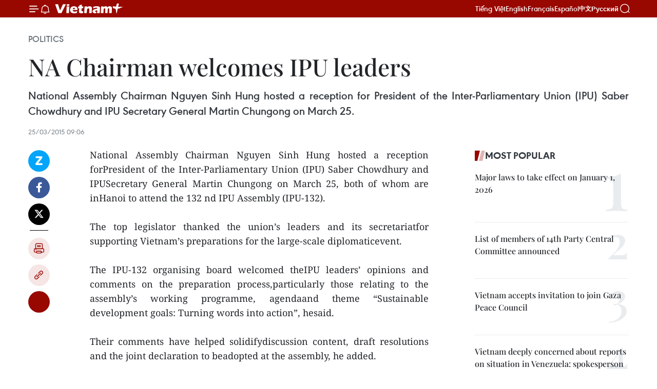

--- FILE ---
content_type: text/html;charset=utf-8
request_url: https://en.vietnamplus.vn/na-chairman-welcomes-ipu-leaders-post73497.vnp
body_size: 22431
content:
<!DOCTYPE html> <html lang="en" class="en"> <head> <title>NA Chairman welcomes IPU leaders | Vietnam+ (VietnamPlus)</title> <meta name="description" content="National Assembly Chairman Nguyen Sinh Hung hosted a reception forPresident of the Inter-Parliamentary Union (IPU) Saber Chowdhury and IPUSecretary General Martin Chungong on March 25. "/> <meta name="keywords" content=""/> <meta name="news_keywords" content=""/> <meta http-equiv="Content-Type" content="text/html; charset=utf-8" /> <meta http-equiv="X-UA-Compatible" content="IE=edge"/> <meta http-equiv="refresh" content="1800" /> <meta name="revisit-after" content="1 days" /> <meta name="viewport" content="width=device-width, initial-scale=1"> <meta http-equiv="content-language" content="vi" /> <meta name="format-detection" content="telephone=no"/> <meta name="format-detection" content="address=no"/> <meta name="apple-mobile-web-app-capable" content="yes"> <meta name="apple-mobile-web-app-status-bar-style" content="black"> <meta name="apple-mobile-web-app-title" content="Vietnam+ (VietnamPlus)"/> <meta name="referrer" content="no-referrer-when-downgrade"/> <link rel="shortcut icon" href="https://media.vietnamplus.vn/assets/web/styles/img/favicon.ico" type="image/x-icon" /> <link rel="preconnect" href="https://media.vietnamplus.vn"/> <link rel="dns-prefetch" href="https://media.vietnamplus.vn"/> <link rel="preconnect" href="//www.google-analytics.com" /> <link rel="preconnect" href="//www.googletagmanager.com" /> <link rel="preconnect" href="//stc.za.zaloapp.com" /> <link rel="preconnect" href="//fonts.googleapis.com" /> <link rel="preconnect" href="//pagead2.googlesyndication.com"/> <link rel="preconnect" href="//tpc.googlesyndication.com"/> <link rel="preconnect" href="//securepubads.g.doubleclick.net"/> <link rel="preconnect" href="//accounts.google.com"/> <link rel="preconnect" href="//adservice.google.com"/> <link rel="preconnect" href="//adservice.google.com.vn"/> <link rel="preconnect" href="//www.googletagservices.com"/> <link rel="preconnect" href="//partner.googleadservices.com"/> <link rel="preconnect" href="//tpc.googlesyndication.com"/> <link rel="preconnect" href="//za.zdn.vn"/> <link rel="preconnect" href="//sp.zalo.me"/> <link rel="preconnect" href="//connect.facebook.net"/> <link rel="preconnect" href="//www.facebook.com"/> <link rel="dns-prefetch" href="//www.google-analytics.com" /> <link rel="dns-prefetch" href="//www.googletagmanager.com" /> <link rel="dns-prefetch" href="//stc.za.zaloapp.com" /> <link rel="dns-prefetch" href="//fonts.googleapis.com" /> <link rel="dns-prefetch" href="//pagead2.googlesyndication.com"/> <link rel="dns-prefetch" href="//tpc.googlesyndication.com"/> <link rel="dns-prefetch" href="//securepubads.g.doubleclick.net"/> <link rel="dns-prefetch" href="//accounts.google.com"/> <link rel="dns-prefetch" href="//adservice.google.com"/> <link rel="dns-prefetch" href="//adservice.google.com.vn"/> <link rel="dns-prefetch" href="//www.googletagservices.com"/> <link rel="dns-prefetch" href="//partner.googleadservices.com"/> <link rel="dns-prefetch" href="//tpc.googlesyndication.com"/> <link rel="dns-prefetch" href="//za.zdn.vn"/> <link rel="dns-prefetch" href="//sp.zalo.me"/> <link rel="dns-prefetch" href="//connect.facebook.net"/> <link rel="dns-prefetch" href="//www.facebook.com"/> <link rel="dns-prefetch" href="//graph.facebook.com"/> <link rel="dns-prefetch" href="//static.xx.fbcdn.net"/> <link rel="dns-prefetch" href="//staticxx.facebook.com"/> <script> var cmsConfig = { domainDesktop: 'https://en.vietnamplus.vn', domainMobile: 'https://en.vietnamplus.vn', domainApi: 'https://en-api.vietnamplus.vn', domainStatic: 'https://media.vietnamplus.vn', domainLog: 'https://en-log.vietnamplus.vn', googleAnalytics: 'G\-ZF59SL1YG8', siteId: 0, pageType: 1, objectId: 73497, adsZone: 291, allowAds: false, adsLazy: true, antiAdblock: true, }; if (window.location.protocol !== 'https:' && window.location.hostname.indexOf('vietnamplus.vn') !== -1) { window.location = 'https://' + window.location.hostname + window.location.pathname + window.location.hash; } var USER_AGENT=window.navigator&&(window.navigator.userAgent||window.navigator.vendor)||window.opera||"",IS_MOBILE=/Android|webOS|iPhone|iPod|BlackBerry|Windows Phone|IEMobile|Mobile Safari|Opera Mini/i.test(USER_AGENT),IS_REDIRECT=!1;function setCookie(e,o,i){var n=new Date,i=(n.setTime(n.getTime()+24*i*60*60*1e3),"expires="+n.toUTCString());document.cookie=e+"="+o+"; "+i+";path=/;"}function getCookie(e){var o=document.cookie.indexOf(e+"="),i=o+e.length+1;return!o&&e!==document.cookie.substring(0,e.length)||-1===o?null:(-1===(e=document.cookie.indexOf(";",i))&&(e=document.cookie.length),unescape(document.cookie.substring(i,e)))}IS_MOBILE&&getCookie("isDesktop")&&(setCookie("isDesktop",1,-1),window.location=window.location.pathname.replace(".amp", ".vnp")+window.location.search,IS_REDIRECT=!0); </script> <script> if(USER_AGENT && USER_AGENT.indexOf("facebot") <= 0 && USER_AGENT.indexOf("facebookexternalhit") <= 0) { var query = ''; var hash = ''; if (window.location.search) query = window.location.search; if (window.location.hash) hash = window.location.hash; var canonicalUrl = 'https://en.vietnamplus.vn/na-chairman-welcomes-ipu-leaders-post73497.vnp' + query + hash ; var curUrl = decodeURIComponent(window.location.href); if(!location.port && canonicalUrl.startsWith("http") && curUrl != canonicalUrl){ window.location.replace(canonicalUrl); } } </script> <meta property="fb:pages" content="120834779440" /> <meta property="fb:app_id" content="1960985707489919" /> <meta name="author" content="Vietnam+ (VietnamPlus)" /> <meta name="copyright" content="Copyright © 2026 by Vietnam+ (VietnamPlus)" /> <meta name="RATING" content="GENERAL" /> <meta name="GENERATOR" content="Vietnam+ (VietnamPlus)" /> <meta content="Vietnam+ (VietnamPlus)" itemprop="sourceOrganization" name="source"/> <meta content="news" itemprop="genre" name="medium"/> <meta name="robots" content="noarchive, max-image-preview:large, index, follow" /> <meta name="GOOGLEBOT" content="noarchive, max-image-preview:large, index, follow" /> <link rel="canonical" href="https://en.vietnamplus.vn/na-chairman-welcomes-ipu-leaders-post73497.vnp" /> <meta property="og:site_name" content="Vietnam+ (VietnamPlus)"/> <meta property="og:rich_attachment" content="true"/> <meta property="og:type" content="article"/> <meta property="og:url" content="https://en.vietnamplus.vn/na-chairman-welcomes-ipu-leaders-post73497.vnp"/> <meta property="og:image" content="https://mediaen.vietnamplus.vn/images/f579a678cf9e90879541752073c2600597a59656f6a723ef1162b2e751540173997c1225c1d240b98db9f7431f49ab8f0d14bea3591b88f9fef2424c3129ad7b/ip.jpg.webp"/> <meta property="og:image:width" content="1200"/> <meta property="og:image:height" content="630"/> <meta property="og:title" content="NA Chairman welcomes IPU leaders "/> <meta property="og:description" content="National Assembly Chairman Nguyen Sinh Hung hosted a reception forPresident of the Inter-Parliamentary Union (IPU) Saber Chowdhury and IPUSecretary General Martin Chungong on March 25. "/> <meta name="twitter:card" value="summary"/> <meta name="twitter:url" content="https://en.vietnamplus.vn/na-chairman-welcomes-ipu-leaders-post73497.vnp"/> <meta name="twitter:title" content="NA Chairman welcomes IPU leaders "/> <meta name="twitter:description" content="National Assembly Chairman Nguyen Sinh Hung hosted a reception forPresident of the Inter-Parliamentary Union (IPU) Saber Chowdhury and IPUSecretary General Martin Chungong on March 25. "/> <meta name="twitter:image" content="https://mediaen.vietnamplus.vn/images/f579a678cf9e90879541752073c2600597a59656f6a723ef1162b2e751540173997c1225c1d240b98db9f7431f49ab8f0d14bea3591b88f9fef2424c3129ad7b/ip.jpg.webp"/> <meta name="twitter:site" content="@Vietnam+ (VietnamPlus)"/> <meta name="twitter:creator" content="@Vietnam+ (VietnamPlus)"/> <meta property="article:publisher" content="https://www.facebook.com/VietnamPlus" /> <meta property="article:tag" content=""/> <meta property="article:section" content="Politics" /> <meta property="article:published_time" content="2015-03-25T16:06:03+07:00"/> <meta property="article:modified_time" content="2015-03-25T16:06:03+07:00"/> <script type="application/ld+json"> { "@context": "http://schema.org", "@type": "Organization", "name": "Vietnam+ (VietnamPlus)", "url": "https://en.vietnamplus.vn", "logo": "https://media.vietnamplus.vn/assets/web/styles/img/logo.png", "foundingDate": "2008", "founders": [ { "@type": "Person", "name": "Thông tấn xã Việt Nam (TTXVN)" } ], "address": [ { "@type": "PostalAddress", "streetAddress": "Số 05 Lý Thường Kiệt - Hà Nội - Việt Nam", "addressLocality": "Hà Nội City", "addressRegion": "Northeast", "postalCode": "100000", "addressCountry": "VNM" } ], "contactPoint": [ { "@type": "ContactPoint", "telephone": "+84-243-941-1349", "contactType": "customer service" }, { "@type": "ContactPoint", "telephone": "+84-243-941-1348", "contactType": "customer service" } ], "sameAs": [ "https://www.facebook.com/VietnamPlus", "https://www.tiktok.com/@vietnamplus", "https://twitter.com/vietnamplus", "https://www.youtube.com/c/BaoVietnamPlus" ] } </script> <script type="application/ld+json"> { "@context" : "https://schema.org", "@type" : "WebSite", "name": "Vietnam+ (VietnamPlus)", "url": "https://en.vietnamplus.vn", "alternateName" : "Báo điện tử VIETNAMPLUS, Cơ quan của Thông tấn xã Việt Nam (TTXVN)", "potentialAction": { "@type": "SearchAction", "target": { "@type": "EntryPoint", "urlTemplate": "https://en.vietnamplus.vn/search/?q={search_term_string}" }, "query-input": "required name=search_term_string" } } </script> <script type="application/ld+json"> { "@context":"http://schema.org", "@type":"BreadcrumbList", "itemListElement":[ { "@type":"ListItem", "position":1, "item":{ "@id":"https://en.vietnamplus.vn/politics/", "name":"Politics" } } ] } </script> <script type="application/ld+json"> { "@context": "http://schema.org", "@type": "NewsArticle", "mainEntityOfPage":{ "@type":"WebPage", "@id":"https://en.vietnamplus.vn/na-chairman-welcomes-ipu-leaders-post73497.vnp" }, "headline": "NA Chairman welcomes IPU leaders", "description": "National Assembly Chairman Nguyen Sinh Hung hosted a reception forPresident of the Inter-Parliamentary Union (IPU) Saber Chowdhury and IPUSecretary General Martin Chungong on March 25.", "image": { "@type": "ImageObject", "url": "https://mediaen.vietnamplus.vn/images/f579a678cf9e90879541752073c2600597a59656f6a723ef1162b2e751540173997c1225c1d240b98db9f7431f49ab8f0d14bea3591b88f9fef2424c3129ad7b/ip.jpg.webp", "width" : 1200, "height" : 675 }, "datePublished": "2015-03-25T16:06:03+07:00", "dateModified": "2015-03-25T16:06:03+07:00", "author": { "@type": "Person", "name": "" }, "publisher": { "@type": "Organization", "name": "Vietnam+ (VietnamPlus)", "logo": { "@type": "ImageObject", "url": "https://media.vietnamplus.vn/assets/web/styles/img/logo.png" } } } </script> <link rel="preload" href="https://media.vietnamplus.vn/assets/web/styles/css/main.min-1.0.15.css" as="style"> <link rel="preload" href="https://media.vietnamplus.vn/assets/web/js/main.min-1.0.33.js" as="script"> <link rel="preload" href="https://media.vietnamplus.vn/assets/web/js/detail.min-1.0.15.js" as="script"> <link rel="preload" href="https://common.mcms.one/assets/styles/css/vietnamplus-1.0.0.css" as="style"> <link rel="stylesheet" href="https://common.mcms.one/assets/styles/css/vietnamplus-1.0.0.css"> <link id="cms-style" rel="stylesheet" href="https://media.vietnamplus.vn/assets/web/styles/css/main.min-1.0.15.css"> <style>.infographic-page { overflow-x: hidden;
}</style> <script type="text/javascript"> var _metaOgUrl = 'https://en.vietnamplus.vn/na-chairman-welcomes-ipu-leaders-post73497.vnp'; var page_title = document.title; var tracked_url = window.location.pathname + window.location.search + window.location.hash; var cate_path = 'politics'; if (cate_path.length > 0) { tracked_url = "/" + cate_path + tracked_url; } </script> <script async="" src="https://www.googletagmanager.com/gtag/js?id=G-ZF59SL1YG8"></script> <script> window.dataLayer = window.dataLayer || []; function gtag(){dataLayer.push(arguments);} gtag('js', new Date()); gtag('config', 'G-ZF59SL1YG8', {page_path: tracked_url}); </script> <script>window.dataLayer = window.dataLayer || [];dataLayer.push({'pageCategory': '/politics'});</script> <script> window.dataLayer = window.dataLayer || []; dataLayer.push({ 'event': 'Pageview', 'articleId': '73497', 'articleTitle': 'NA Chairman welcomes IPU leaders ', 'articleCategory': 'Politics', 'articleAlowAds': false, 'articleType': 'detail', 'articlePublishDate': '2015-03-25T16:06:03+07:00', 'articleThumbnail': 'https://mediaen.vietnamplus.vn/images/f579a678cf9e90879541752073c2600597a59656f6a723ef1162b2e751540173997c1225c1d240b98db9f7431f49ab8f0d14bea3591b88f9fef2424c3129ad7b/ip.jpg.webp', 'articleShortUrl': 'https://en.vietnamplus.vn/na-chairman-welcomes-ipu-leaders-post73497.vnp', 'articleFullUrl': 'https://en.vietnamplus.vn/na-chairman-welcomes-ipu-leaders-post73497.vnp', }); </script> <script type='text/javascript'> gtag('event', 'article_page',{ 'articleId': '73497', 'articleTitle': 'NA Chairman welcomes IPU leaders ', 'articleCategory': 'Politics', 'articleAlowAds': false, 'articleType': 'detail', 'articlePublishDate': '2015-03-25T16:06:03+07:00', 'articleThumbnail': 'https://mediaen.vietnamplus.vn/images/f579a678cf9e90879541752073c2600597a59656f6a723ef1162b2e751540173997c1225c1d240b98db9f7431f49ab8f0d14bea3591b88f9fef2424c3129ad7b/ip.jpg.webp', 'articleShortUrl': 'https://en.vietnamplus.vn/na-chairman-welcomes-ipu-leaders-post73497.vnp', 'articleFullUrl': 'https://en.vietnamplus.vn/na-chairman-welcomes-ipu-leaders-post73497.vnp', }); </script> <script>(function(w,d,s,l,i){w[l]=w[l]||[];w[l].push({'gtm.start': new Date().getTime(),event:'gtm.js'});var f=d.getElementsByTagName(s)[0], j=d.createElement(s),dl=l!='dataLayer'?'&l='+l:'';j.async=true;j.src= 'https://www.googletagmanager.com/gtm.js?id='+i+dl;f.parentNode.insertBefore(j,f); })(window,document,'script','dataLayer','GTM-5WM58F3N');</script> <script type="text/javascript"> !function(){"use strict";function e(e){var t=!(arguments.length>1&&void 0!==arguments[1])||arguments[1],c=document.createElement("script");c.src=e,t?c.type="module":(c.async=!0,c.type="text/javascript",c.setAttribute("nomodule",""));var n=document.getElementsByTagName("script")[0];n.parentNode.insertBefore(c,n)}!function(t,c){!function(t,c,n){var a,o,r;n.accountId=c,null!==(a=t.marfeel)&&void 0!==a||(t.marfeel={}),null!==(o=(r=t.marfeel).cmd)&&void 0!==o||(r.cmd=[]),t.marfeel.config=n;var i="https://sdk.mrf.io/statics";e("".concat(i,"/marfeel-sdk.js?id=").concat(c),!0),e("".concat(i,"/marfeel-sdk.es5.js?id=").concat(c),!1)}(t,c,arguments.length>2&&void 0!==arguments[2]?arguments[2]:{})}(window,2272,{} )}(); </script> <script async src="https://sp.zalo.me/plugins/sdk.js"></script> </head> <body class="detail-page"> <div id="sdaWeb_SdaMasthead" class="rennab rennab-top" data-platform="1" data-position="Web_SdaMasthead"> </div> <header class=" site-header"> <div class="sticky"> <div class="container"> <i class="ic-menu"></i> <i class="ic-bell"></i> <div id="header-news" class="pick-news hidden" data-source="header-latest-news"></div> <a class="small-logo" href="/" title="Vietnam+ (VietnamPlus)">Vietnam+ (VietnamPlus)</a> <ul class="menu"> <li> <a href="https://www.vietnamplus.vn" title="Tiếng Việt" target="_blank">Tiếng Việt</a> </li> <li> <a href="https://en.vietnamplus.vn" title="English" target="_blank" rel="nofollow">English</a> </li> <li> <a href="https://fr.vietnamplus.vn" title="Français" target="_blank" rel="nofollow">Français</a> </li> <li> <a href="https://es.vietnamplus.vn" title="Español" target="_blank" rel="nofollow">Español</a> </li> <li> <a href="https://zh.vietnamplus.vn" title="中文" target="_blank" rel="nofollow">中文</a> </li> <li> <a href="https://ru.vietnamplus.vn" title="Русский" target="_blank" rel="nofollow">Русский</a> </li> </ul> <div class="search-wrapper"> <i class="ic-search"></i> <input type="text" class="search txtsearch" placeholder="Keyword"> </div> </div> </div> </header> <div class="site-body"> <div id="sdaWeb_SdaBackground" class="rennab " data-platform="1" data-position="Web_SdaBackground"> </div> <div class="container"> <div class="breadcrumb breadcrumb-detail"> <h2 class="main"> <a href="https://en.vietnamplus.vn/politics/" title="Politics" class="active">Politics</a> </h2> </div> <div id="sdaWeb_SdaTop" class="rennab " data-platform="1" data-position="Web_SdaTop"> </div> <div class="article"> <h1 class="article__title cms-title "> NA Chairman welcomes IPU leaders </h1> <div class="article__sapo cms-desc"> <div align="justify">National Assembly Chairman Nguyen Sinh Hung hosted a reception for President of the Inter-Parliamentary Union (IPU) Saber Chowdhury and IPU Secretary General Martin Chungong on March 25. </div> </div> <div id="sdaWeb_SdaArticleAfterSapo" class="rennab " data-platform="1" data-position="Web_SdaArticleAfterSapo"> </div> <div class="article__meta"> <time class="time" datetime="2015-03-25T16:06:03+07:00" data-time="1427274363" data-friendly="false">Wednesday, March 25, 2015 16:06</time> <meta class="cms-date" itemprop="datePublished" content="2015-03-25T16:06:03+07:00"> </div> <div class="col"> <div class="main-col content-col"> <div class="article__body zce-content-body cms-body" itemprop="articleBody"> <div class="social-pin sticky article__social"> <a href="javascript:void(0);" class="zl zalo-share-button" title="Zalo" data-href="https://en.vietnamplus.vn/na-chairman-welcomes-ipu-leaders-post73497.vnp" data-oaid="4486284411240520426" data-layout="1" data-color="blue" data-customize="true">Zalo</a> <a href="javascript:void(0);" class="item fb" data-href="https://en.vietnamplus.vn/na-chairman-welcomes-ipu-leaders-post73497.vnp" data-rel="facebook" title="Facebook">Facebook</a> <a href="javascript:void(0);" class="item tw" data-href="https://en.vietnamplus.vn/na-chairman-welcomes-ipu-leaders-post73497.vnp" data-rel="twitter" title="Twitter">Twitter</a> <a href="javascript:void(0);" class="bookmark sendbookmark hidden" onclick="ME.sendBookmark(this, 73497);" data-id="73497" title="Bookmark">Bookmark</a> <a href="javascript:void(0);" class="print sendprint" title="Print" data-href="/print-73497.html">Print</a> <a href="javascript:void(0);" class="item link" data-href="https://en.vietnamplus.vn/na-chairman-welcomes-ipu-leaders-post73497.vnp" data-rel="copy" title="Copy link">Copy link</a> <div id='shortenlink-container'></div> </div> <div align="justify"> National Assembly Chairman Nguyen Sinh Hung hosted a reception forPresident of the Inter-Parliamentary Union (IPU) Saber Chowdhury and IPUSecretary General Martin Chungong on March 25, both of whom are inHanoi to attend the 132 nd IPU Assembly (IPU-132). <br> <br> The top legislator thanked the union’s leaders and its secretariatfor supporting Vietnam’s preparations for the large-scale diplomaticevent. <br> <br> The IPU-132 organising board welcomed theIPU leaders’ opinions and comments on the preparation process,particularly those relating to the assembly’s working programme, agendaand theme “Sustainable development goals: Turning words into action”, hesaid. <br> <br> Their comments have helped solidifydiscussion content, draft resolutions and the joint declaration to beadopted at the assembly, he added. <br> <br> The NA leaderaffirmed that the success of the IPU-132 will contribute to raising theunion’s role in the international arena and achieving the UnitedNations Millennium Development Goals, as well as contributing to theWorld Summit of Legislators to be held later this year. <br> <br> The IPU President and Secretary General expressed their delight atvisiting Hanoi and joining the 132 nd assembly, highlighting their goodimpressions of the host country’s preparations. <br> <br> President Saber Chowdhury said the event contents are practical andcover a wide range of important global issues, including water, networksecurity and international law. <br> <br> He expressed hisbelief that the IPU-132 hosted by Vietnam will be a success, providingparticipants with positive impressions of the country through itsthorough preparation, hospitability and practical decisions contributingto the development of the IPU and the international community.-VNA
</div> <div id="sdaWeb_SdaArticleAfterBody" class="rennab " data-platform="1" data-position="Web_SdaArticleAfterBody"> </div> </div> <div id="sdaWeb_SdaArticleAfterTag" class="rennab " data-platform="1" data-position="Web_SdaArticleAfterTag"> </div> <div class="wrap-social"> <div class="social-pin article__social"> <a href="javascript:void(0);" class="zl zalo-share-button" title="Zalo" data-href="https://en.vietnamplus.vn/na-chairman-welcomes-ipu-leaders-post73497.vnp" data-oaid="4486284411240520426" data-layout="1" data-color="blue" data-customize="true">Zalo</a> <a href="javascript:void(0);" class="item fb" data-href="https://en.vietnamplus.vn/na-chairman-welcomes-ipu-leaders-post73497.vnp" data-rel="facebook" title="Facebook">Facebook</a> <a href="javascript:void(0);" class="item tw" data-href="https://en.vietnamplus.vn/na-chairman-welcomes-ipu-leaders-post73497.vnp" data-rel="twitter" title="Twitter">Twitter</a> <a href="javascript:void(0);" class="bookmark sendbookmark hidden" onclick="ME.sendBookmark(this, 73497);" data-id="73497" title="Bookmark">Bookmark</a> <a href="javascript:void(0);" class="print sendprint" title="Print" data-href="/print-73497.html">Print</a> <a href="javascript:void(0);" class="item link" data-href="https://en.vietnamplus.vn/na-chairman-welcomes-ipu-leaders-post73497.vnp" data-rel="copy" title="Copy link">Copy link</a> <div id='shortenlink-container'></div> </div> <a href="https://news.google.com/publications/CAAqBwgKMN-18wowlLWFAw?hl=vi&gl=VN&ceid=VN%3Avi" class="google-news" target="_blank" title="Google News">Follow VietnamPlus</a> </div> <div id="sdaWeb_SdaArticleAfterBody1" class="rennab " data-platform="1" data-position="Web_SdaArticleAfterBody1"> </div> <div id="sdaWeb_SdaArticleAfterBody2" class="rennab " data-platform="1" data-position="Web_SdaArticleAfterBody2"> </div> <div class="timeline secondary"> <h3 class="box-heading"> <a href="https://en.vietnamplus.vn/politics/" title="Politics" class="title"> See more </a> </h3> <div class="box-content content-list" data-source="recommendation-291"> <article class="story" data-id="336867"> <figure class="story__thumb"> <a class="cms-link" href="https://en.vietnamplus.vn/deputy-prime-minister-receives-former-singaporean-deputy-pm-post336867.vnp" title="Deputy Prime Minister receives former Singaporean Deputy PM"> <img class="lazyload" src="[data-uri]" data-src="https://mediaen.vietnamplus.vn/images/[base64]/z7477789404901bf9a90214cf57c2e023a1ffb2adbfc78-17696093388311271887939.jpg.webp" data-srcset="https://mediaen.vietnamplus.vn/images/[base64]/z7477789404901bf9a90214cf57c2e023a1ffb2adbfc78-17696093388311271887939.jpg.webp 1x, https://mediaen.vietnamplus.vn/images/[base64]/z7477789404901bf9a90214cf57c2e023a1ffb2adbfc78-17696093388311271887939.jpg.webp 2x" alt="Deputy Prime Minister Ho Duc Phoc receives Heng Swee Keat, former Singaporean Deputy Prime Minister on January 28 in Ho Chi Minh City. (Photo: baochinhphu.vn)"> <noscript><img src="https://mediaen.vietnamplus.vn/images/[base64]/z7477789404901bf9a90214cf57c2e023a1ffb2adbfc78-17696093388311271887939.jpg.webp" srcset="https://mediaen.vietnamplus.vn/images/[base64]/z7477789404901bf9a90214cf57c2e023a1ffb2adbfc78-17696093388311271887939.jpg.webp 1x, https://mediaen.vietnamplus.vn/images/[base64]/z7477789404901bf9a90214cf57c2e023a1ffb2adbfc78-17696093388311271887939.jpg.webp 2x" alt="Deputy Prime Minister Ho Duc Phoc receives Heng Swee Keat, former Singaporean Deputy Prime Minister on January 28 in Ho Chi Minh City. (Photo: baochinhphu.vn)" class="image-fallback"></noscript> </a> </figure> <h2 class="story__heading" data-tracking="336867"> <a class=" cms-link" href="https://en.vietnamplus.vn/deputy-prime-minister-receives-former-singaporean-deputy-pm-post336867.vnp" title="Deputy Prime Minister receives former Singaporean Deputy PM"> Deputy Prime Minister receives former Singaporean Deputy PM </a> </h2> <time class="time" datetime="2026-01-28T22:17:30+07:00" data-time="1769613450"> 28/01/2026 22:17 </time> <div class="story__summary story__shorten"> <p>Deputy Prime Minister Ho Duc Phoc highlighted the strong development of the Vietnam - Singapore Industrial Park (VSIP), a model example of successful industrial park development in Vietnam, during his reception for Heng Swee Keat, former Singaporean Deputy Prime Minister.</p> </div> </article> <article class="story" data-id="336865"> <figure class="story__thumb"> <a class="cms-link" href="https://en.vietnamplus.vn/ec-president-arrives-in-hanoi-for-official-visit-to-vietnam-post336865.vnp" title="EC President arrives in Hanoi for official visit to Vietnam"> <img class="lazyload" src="[data-uri]" data-src="https://mediaen.vietnamplus.vn/images/7d1b1ad3fc9563dcff6a3a0b9636850cb6a406cf31cc8cad6fc2e187b607292f692b60ab80fc019ac0e4097207861a5a/chau-au.jpg.webp" data-srcset="https://mediaen.vietnamplus.vn/images/7d1b1ad3fc9563dcff6a3a0b9636850cb6a406cf31cc8cad6fc2e187b607292f692b60ab80fc019ac0e4097207861a5a/chau-au.jpg.webp 1x, https://mediaen.vietnamplus.vn/images/9208427127649c9760468496aed1bd78b6a406cf31cc8cad6fc2e187b607292f692b60ab80fc019ac0e4097207861a5a/chau-au.jpg.webp 2x" alt="President of the European Council (EC) António Costa arrives in Hanoi on January 28 evening, beginning his two-day official visit to Vietnam at the invitation of State President Luong Cuong. (Photo: VNA)"> <noscript><img src="https://mediaen.vietnamplus.vn/images/7d1b1ad3fc9563dcff6a3a0b9636850cb6a406cf31cc8cad6fc2e187b607292f692b60ab80fc019ac0e4097207861a5a/chau-au.jpg.webp" srcset="https://mediaen.vietnamplus.vn/images/7d1b1ad3fc9563dcff6a3a0b9636850cb6a406cf31cc8cad6fc2e187b607292f692b60ab80fc019ac0e4097207861a5a/chau-au.jpg.webp 1x, https://mediaen.vietnamplus.vn/images/9208427127649c9760468496aed1bd78b6a406cf31cc8cad6fc2e187b607292f692b60ab80fc019ac0e4097207861a5a/chau-au.jpg.webp 2x" alt="President of the European Council (EC) António Costa arrives in Hanoi on January 28 evening, beginning his two-day official visit to Vietnam at the invitation of State President Luong Cuong. (Photo: VNA)" class="image-fallback"></noscript> </a> </figure> <h2 class="story__heading" data-tracking="336865"> <a class=" cms-link" href="https://en.vietnamplus.vn/ec-president-arrives-in-hanoi-for-official-visit-to-vietnam-post336865.vnp" title="EC President arrives in Hanoi for official visit to Vietnam"> EC President arrives in Hanoi for official visit to Vietnam </a> </h2> <time class="time" datetime="2026-01-28T22:09:45+07:00" data-time="1769612985"> 28/01/2026 22:09 </time> <div class="story__summary story__shorten"> <p>The visit goes beyond protocol, providing an opportunity for leaders of the two sides to hold in-depth discussions on concrete and substantive cooperation programmes, with a view to elevating Vietnam–EU relations to a higher level, in line with their potential and development needs, Ambassador and Head of the Vietnamese Mission to the European Union (EU) Nguyen Van Thao.</p> </div> </article> <article class="story" data-id="336864"> <figure class="story__thumb"> <a class="cms-link" href="https://en.vietnamplus.vn/vietnam-actively-fosters-aseans-central-role-intra-bloc-unity-post336864.vnp" title="Vietnam actively fosters ASEAN’s central role, intra-bloc unity"> <img class="lazyload" src="[data-uri]" data-src="https://mediaen.vietnamplus.vn/images/7d1b1ad3fc9563dcff6a3a0b9636850c09b6caa1b21d155b11d62c8748a838ba813fcd1e0a18042b5500bcf98ed87fa6/lht.jpg.webp" data-srcset="https://mediaen.vietnamplus.vn/images/7d1b1ad3fc9563dcff6a3a0b9636850c09b6caa1b21d155b11d62c8748a838ba813fcd1e0a18042b5500bcf98ed87fa6/lht.jpg.webp 1x, https://mediaen.vietnamplus.vn/images/9208427127649c9760468496aed1bd7809b6caa1b21d155b11d62c8748a838ba813fcd1e0a18042b5500bcf98ed87fa6/lht.jpg.webp 2x" alt="Minister of Foreign Affairs Le Hoai Trung has a meeting with Cambodian Minister of Foreign Affairs and International Cooperation Prak Sokhonn on the sidelines of AMMR in Cebu, the Philippines (Photo: VNA)"> <noscript><img src="https://mediaen.vietnamplus.vn/images/7d1b1ad3fc9563dcff6a3a0b9636850c09b6caa1b21d155b11d62c8748a838ba813fcd1e0a18042b5500bcf98ed87fa6/lht.jpg.webp" srcset="https://mediaen.vietnamplus.vn/images/7d1b1ad3fc9563dcff6a3a0b9636850c09b6caa1b21d155b11d62c8748a838ba813fcd1e0a18042b5500bcf98ed87fa6/lht.jpg.webp 1x, https://mediaen.vietnamplus.vn/images/9208427127649c9760468496aed1bd7809b6caa1b21d155b11d62c8748a838ba813fcd1e0a18042b5500bcf98ed87fa6/lht.jpg.webp 2x" alt="Minister of Foreign Affairs Le Hoai Trung has a meeting with Cambodian Minister of Foreign Affairs and International Cooperation Prak Sokhonn on the sidelines of AMMR in Cebu, the Philippines (Photo: VNA)" class="image-fallback"></noscript> </a> </figure> <h2 class="story__heading" data-tracking="336864"> <a class=" cms-link" href="https://en.vietnamplus.vn/vietnam-actively-fosters-aseans-central-role-intra-bloc-unity-post336864.vnp" title="Vietnam actively fosters ASEAN’s central role, intra-bloc unity"> Vietnam actively fosters ASEAN’s central role, intra-bloc unity </a> </h2> <time class="time" datetime="2026-01-28T21:51:34+07:00" data-time="1769611894"> 28/01/2026 21:51 </time> <div class="story__summary story__shorten"> <p>Minister of Foreign Affairs Le Hoai Trung emphasised Vietnam’s readiness to work closely with the Philippines and other ASEAN member states to propose initiatives and consider new measures to advance the 5PC in light of recent developments in Myanmar.</p> </div> </article> <article class="story" data-id="336862"> <figure class="story__thumb"> <a class="cms-link" href="https://en.vietnamplus.vn/vietnam-china-launch-2026-joint-border-patrol-operations-post336862.vnp" title="Vietnam, China launch 2026 joint border patrol operations"> <img class="lazyload" src="[data-uri]" data-src="https://mediaen.vietnamplus.vn/images/7d1b1ad3fc9563dcff6a3a0b9636850cf56a0c9e6b817aadc6197e104ab6dae76d7c2d4b0a39a423a3de09e57142d11e/minh-hoa.jpg.webp" data-srcset="https://mediaen.vietnamplus.vn/images/7d1b1ad3fc9563dcff6a3a0b9636850cf56a0c9e6b817aadc6197e104ab6dae76d7c2d4b0a39a423a3de09e57142d11e/minh-hoa.jpg.webp 1x, https://mediaen.vietnamplus.vn/images/9208427127649c9760468496aed1bd78f56a0c9e6b817aadc6197e104ab6dae76d7c2d4b0a39a423a3de09e57142d11e/minh-hoa.jpg.webp 2x" alt="Vietnamese and Chinese border officers at the border demarcation line of the Lao Cai - Hekou international border gate on August 25-26, 2025. (Illustrative image. Source: nhandan.vn)"> <noscript><img src="https://mediaen.vietnamplus.vn/images/7d1b1ad3fc9563dcff6a3a0b9636850cf56a0c9e6b817aadc6197e104ab6dae76d7c2d4b0a39a423a3de09e57142d11e/minh-hoa.jpg.webp" srcset="https://mediaen.vietnamplus.vn/images/7d1b1ad3fc9563dcff6a3a0b9636850cf56a0c9e6b817aadc6197e104ab6dae76d7c2d4b0a39a423a3de09e57142d11e/minh-hoa.jpg.webp 1x, https://mediaen.vietnamplus.vn/images/9208427127649c9760468496aed1bd78f56a0c9e6b817aadc6197e104ab6dae76d7c2d4b0a39a423a3de09e57142d11e/minh-hoa.jpg.webp 2x" alt="Vietnamese and Chinese border officers at the border demarcation line of the Lao Cai - Hekou international border gate on August 25-26, 2025. (Illustrative image. Source: nhandan.vn)" class="image-fallback"></noscript> </a> </figure> <h2 class="story__heading" data-tracking="336862"> <a class=" cms-link" href="https://en.vietnamplus.vn/vietnam-china-launch-2026-joint-border-patrol-operations-post336862.vnp" title="Vietnam, China launch 2026 joint border patrol operations"> Vietnam, China launch 2026 joint border patrol operations </a> </h2> <time class="time" datetime="2026-01-28T21:18:15+07:00" data-time="1769609895"> 28/01/2026 21:18 </time> <div class="story__summary story__shorten"> <p>The Border Guard Command of northern Lao Cai province and the Honghe Border Management Unit, the Hekou Entry-Exit Inspection Station in China’s Yunnan province launched their 2026 joint patrol at the border demarcation line of the Lao Cai - Hekou international border gate on January 28.</p> </div> </article> <article class="story" data-id="336859"> <figure class="story__thumb"> <a class="cms-link" href="https://en.vietnamplus.vn/cambodian-media-spotlights-vietnams-new-development-milestone-post336859.vnp" title="Cambodian media spotlights Vietnam’s new development milestone"> <img class="lazyload" src="[data-uri]" data-src="https://mediaen.vietnamplus.vn/images/7d1b1ad3fc9563dcff6a3a0b9636850cf1681e0a236660c32baa555a316a7243762c1bf80b83a38248aab6611a0642bb/bai-vbiet.jpg.webp" data-srcset="https://mediaen.vietnamplus.vn/images/7d1b1ad3fc9563dcff6a3a0b9636850cf1681e0a236660c32baa555a316a7243762c1bf80b83a38248aab6611a0642bb/bai-vbiet.jpg.webp 1x, https://mediaen.vietnamplus.vn/images/9208427127649c9760468496aed1bd78f1681e0a236660c32baa555a316a7243762c1bf80b83a38248aab6611a0642bb/bai-vbiet.jpg.webp 2x" alt="A screenshot of the article published on DAP News of Cambodia on the 14th Party Congress of the Communist Party of Vietnam (Photo: VNA)"> <noscript><img src="https://mediaen.vietnamplus.vn/images/7d1b1ad3fc9563dcff6a3a0b9636850cf1681e0a236660c32baa555a316a7243762c1bf80b83a38248aab6611a0642bb/bai-vbiet.jpg.webp" srcset="https://mediaen.vietnamplus.vn/images/7d1b1ad3fc9563dcff6a3a0b9636850cf1681e0a236660c32baa555a316a7243762c1bf80b83a38248aab6611a0642bb/bai-vbiet.jpg.webp 1x, https://mediaen.vietnamplus.vn/images/9208427127649c9760468496aed1bd78f1681e0a236660c32baa555a316a7243762c1bf80b83a38248aab6611a0642bb/bai-vbiet.jpg.webp 2x" alt="A screenshot of the article published on DAP News of Cambodia on the 14th Party Congress of the Communist Party of Vietnam (Photo: VNA)" class="image-fallback"></noscript> </a> </figure> <h2 class="story__heading" data-tracking="336859"> <a class=" cms-link" href="https://en.vietnamplus.vn/cambodian-media-spotlights-vietnams-new-development-milestone-post336859.vnp" title="Cambodian media spotlights Vietnam’s new development milestone"> Cambodian media spotlights Vietnam’s new development milestone </a> </h2> <time class="time" datetime="2026-01-28T20:57:14+07:00" data-time="1769608634"> 28/01/2026 20:57 </time> <div class="story__summary story__shorten"> <p>In its article titled “Vietnam steadily follows the socialist path,” Kampuchea Thmey Daily said that the 14th National Congress concluded successfully. It described the Congress as one of “solidarity – democracy – discipline – breakthrough – development,” reflecting the spirit of strategic autonomy, resilience, and confidence as the country steps into a new era of peace, independence, democracy, prosperity, cultural advancement, and happiness along the socialist path.</p> </div> </article> <div id="sdaWeb_SdaNative1" class="rennab " data-platform="1" data-position="Web_SdaNative1"> </div> <article class="story" data-id="336856"> <figure class="story__thumb"> <a class="cms-link" href="https://en.vietnamplus.vn/na-chairman-meets-predecessors-post336856.vnp" title="NA Chairman meets predecessors"> <img class="lazyload" src="[data-uri]" data-src="https://mediaen.vietnamplus.vn/images/7d1b1ad3fc9563dcff6a3a0b9636850cba334478b66b04d9f2bd429db9529ed75d2c8429537afed2bc1e67fdc890290e526fbd24011ae45b2ef912f4252e5e96/tran-thanh-man.jpg.webp" data-srcset="https://mediaen.vietnamplus.vn/images/7d1b1ad3fc9563dcff6a3a0b9636850cba334478b66b04d9f2bd429db9529ed75d2c8429537afed2bc1e67fdc890290e526fbd24011ae45b2ef912f4252e5e96/tran-thanh-man.jpg.webp 1x, https://mediaen.vietnamplus.vn/images/9208427127649c9760468496aed1bd78ba334478b66b04d9f2bd429db9529ed75d2c8429537afed2bc1e67fdc890290e526fbd24011ae45b2ef912f4252e5e96/tran-thanh-man.jpg.webp 2x" alt="NA Chairman Tran Thanh Man speaks at the meeting with former NA leaders, former NA Standing Committee members, former full-time deputies at the central level, and retired officials and civil servants of NA agencies in northern provinces on January 28. (Photo: VNA)"> <noscript><img src="https://mediaen.vietnamplus.vn/images/7d1b1ad3fc9563dcff6a3a0b9636850cba334478b66b04d9f2bd429db9529ed75d2c8429537afed2bc1e67fdc890290e526fbd24011ae45b2ef912f4252e5e96/tran-thanh-man.jpg.webp" srcset="https://mediaen.vietnamplus.vn/images/7d1b1ad3fc9563dcff6a3a0b9636850cba334478b66b04d9f2bd429db9529ed75d2c8429537afed2bc1e67fdc890290e526fbd24011ae45b2ef912f4252e5e96/tran-thanh-man.jpg.webp 1x, https://mediaen.vietnamplus.vn/images/9208427127649c9760468496aed1bd78ba334478b66b04d9f2bd429db9529ed75d2c8429537afed2bc1e67fdc890290e526fbd24011ae45b2ef912f4252e5e96/tran-thanh-man.jpg.webp 2x" alt="NA Chairman Tran Thanh Man speaks at the meeting with former NA leaders, former NA Standing Committee members, former full-time deputies at the central level, and retired officials and civil servants of NA agencies in northern provinces on January 28. (Photo: VNA)" class="image-fallback"></noscript> </a> </figure> <h2 class="story__heading" data-tracking="336856"> <a class=" cms-link" href="https://en.vietnamplus.vn/na-chairman-meets-predecessors-post336856.vnp" title="NA Chairman meets predecessors"> NA Chairman meets predecessors </a> </h2> <time class="time" datetime="2026-01-28T19:52:38+07:00" data-time="1769604758"> 28/01/2026 19:52 </time> <div class="story__summary story__shorten"> <p>National Assembly (NA) Chairman Tran Thanh Man acknowledged the valuable contributions of former leaders and deputies to the country’s and the NA’s major achievements.</p> </div> </article> <article class="story" data-id="336855"> <figure class="story__thumb"> <a class="cms-link" href="https://en.vietnamplus.vn/apec-2027-helps-elevates-vietnams-intl-role-in-new-era-pm-post336855.vnp" title="APEC 2027 helps elevates Vietnam’s int’l role in new era: PM"> <img class="lazyload" src="[data-uri]" data-src="https://mediaen.vietnamplus.vn/images/7d1b1ad3fc9563dcff6a3a0b9636850cf5c21c438d525b6cbc412415fb942872813fcd1e0a18042b5500bcf98ed87fa6/mc1.jpg.webp" data-srcset="https://mediaen.vietnamplus.vn/images/7d1b1ad3fc9563dcff6a3a0b9636850cf5c21c438d525b6cbc412415fb942872813fcd1e0a18042b5500bcf98ed87fa6/mc1.jpg.webp 1x, https://mediaen.vietnamplus.vn/images/9208427127649c9760468496aed1bd78f5c21c438d525b6cbc412415fb942872813fcd1e0a18042b5500bcf98ed87fa6/mc1.jpg.webp 2x" alt="Prime Minister Pham Minh Chinh speaks at the second meeting of the National Committee for APEC 2027 in An Giang on January 28, 2026 (Photo: VNA)"> <noscript><img src="https://mediaen.vietnamplus.vn/images/7d1b1ad3fc9563dcff6a3a0b9636850cf5c21c438d525b6cbc412415fb942872813fcd1e0a18042b5500bcf98ed87fa6/mc1.jpg.webp" srcset="https://mediaen.vietnamplus.vn/images/7d1b1ad3fc9563dcff6a3a0b9636850cf5c21c438d525b6cbc412415fb942872813fcd1e0a18042b5500bcf98ed87fa6/mc1.jpg.webp 1x, https://mediaen.vietnamplus.vn/images/9208427127649c9760468496aed1bd78f5c21c438d525b6cbc412415fb942872813fcd1e0a18042b5500bcf98ed87fa6/mc1.jpg.webp 2x" alt="Prime Minister Pham Minh Chinh speaks at the second meeting of the National Committee for APEC 2027 in An Giang on January 28, 2026 (Photo: VNA)" class="image-fallback"></noscript> </a> </figure> <h2 class="story__heading" data-tracking="336855"> <a class=" cms-link" href="https://en.vietnamplus.vn/apec-2027-helps-elevates-vietnams-intl-role-in-new-era-pm-post336855.vnp" title="APEC 2027 helps elevates Vietnam’s int’l role in new era: PM"> APEC 2027 helps elevates Vietnam’s int’l role in new era: PM </a> </h2> <time class="time" datetime="2026-01-28T19:46:50+07:00" data-time="1769604410"> 28/01/2026 19:46 </time> <div class="story__summary story__shorten"> <p>Chairing the second meeting of the National Committee for APEC 2027 to review preparations for the event, on January 28, PM Pham Minh Chinh stated that Party General Secretary To Lam has highlighted APEC 2027 as a high-level external affairs event of special significance, and an excellent opportunity to showcase Vietnam as an integrated, innovative, friendly, and dynamic country to the world.</p> </div> </article> <article class="story" data-id="336846"> <figure class="story__thumb"> <a class="cms-link" href="https://en.vietnamplus.vn/party-chief-urges-unity-for-cao-bangs-steady-progress-post336846.vnp" title="Party chief urges unity for Cao Bang’s steady progress"> <img class="lazyload" src="[data-uri]" data-src="https://mediaen.vietnamplus.vn/images/[base64]/vna-potal-tong-bi-thu-to-lam-gap-mat-noi-chuyen-voi-nhan-dan-cac-dan-toc-tinh-cao-bang-8556397.jpg.webp" data-srcset="https://mediaen.vietnamplus.vn/images/[base64]/vna-potal-tong-bi-thu-to-lam-gap-mat-noi-chuyen-voi-nhan-dan-cac-dan-toc-tinh-cao-bang-8556397.jpg.webp 1x, https://mediaen.vietnamplus.vn/images/[base64]/vna-potal-tong-bi-thu-to-lam-gap-mat-noi-chuyen-voi-nhan-dan-cac-dan-toc-tinh-cao-bang-8556397.jpg.webp 2x" alt="Party General Secretary To Lam at the meeting with representatives of ethnic communities in Cao Bang on January 28 (Photo: VNA)"> <noscript><img src="https://mediaen.vietnamplus.vn/images/[base64]/vna-potal-tong-bi-thu-to-lam-gap-mat-noi-chuyen-voi-nhan-dan-cac-dan-toc-tinh-cao-bang-8556397.jpg.webp" srcset="https://mediaen.vietnamplus.vn/images/[base64]/vna-potal-tong-bi-thu-to-lam-gap-mat-noi-chuyen-voi-nhan-dan-cac-dan-toc-tinh-cao-bang-8556397.jpg.webp 1x, https://mediaen.vietnamplus.vn/images/[base64]/vna-potal-tong-bi-thu-to-lam-gap-mat-noi-chuyen-voi-nhan-dan-cac-dan-toc-tinh-cao-bang-8556397.jpg.webp 2x" alt="Party General Secretary To Lam at the meeting with representatives of ethnic communities in Cao Bang on January 28 (Photo: VNA)" class="image-fallback"></noscript> </a> </figure> <h2 class="story__heading" data-tracking="336846"> <a class=" cms-link" href="https://en.vietnamplus.vn/party-chief-urges-unity-for-cao-bangs-steady-progress-post336846.vnp" title="Party chief urges unity for Cao Bang’s steady progress"> Party chief urges unity for Cao Bang’s steady progress </a> </h2> <time class="time" datetime="2026-01-28T16:55:02+07:00" data-time="1769594102"> 28/01/2026 16:55 </time> <div class="story__summary story__shorten"> <p>The Vietnamese Party and the State will forever remember and deeply appreciate the immense yet silent sacrifices and contributions made by Cao Bang’s ethnic groups to the Party, President Ho Chi Minh, and the Vietnamese revolution as a whole, said Party leader To Lam..</p> </div> </article> <article class="story" data-id="336844"> <figure class="story__thumb"> <a class="cms-link" href="https://en.vietnamplus.vn/afternoon-briefing-on-january-28-post336844.vnp" title="☕ Afternoon briefing on January 28"> <img class="lazyload" src="[data-uri]" data-src="https://mediaen.vietnamplus.vn/images/67e7c5da7b82c2ed0870d4ffb4f58537385f3f94b6d00bc88416c848f0bf3116c1d3c3ecd6682de6bb630ee0d508793d30116700e000fe3ddc5f5058dbf64d4c/afternoon-briefing.jpg.webp" data-srcset="https://mediaen.vietnamplus.vn/images/67e7c5da7b82c2ed0870d4ffb4f58537385f3f94b6d00bc88416c848f0bf3116c1d3c3ecd6682de6bb630ee0d508793d30116700e000fe3ddc5f5058dbf64d4c/afternoon-briefing.jpg.webp 1x, https://mediaen.vietnamplus.vn/images/39916dc774c6b4fa2683238f57b13670385f3f94b6d00bc88416c848f0bf3116c1d3c3ecd6682de6bb630ee0d508793d30116700e000fe3ddc5f5058dbf64d4c/afternoon-briefing.jpg.webp 2x" alt="☕ Afternoon briefing on January 28"> <noscript><img src="https://mediaen.vietnamplus.vn/images/67e7c5da7b82c2ed0870d4ffb4f58537385f3f94b6d00bc88416c848f0bf3116c1d3c3ecd6682de6bb630ee0d508793d30116700e000fe3ddc5f5058dbf64d4c/afternoon-briefing.jpg.webp" srcset="https://mediaen.vietnamplus.vn/images/67e7c5da7b82c2ed0870d4ffb4f58537385f3f94b6d00bc88416c848f0bf3116c1d3c3ecd6682de6bb630ee0d508793d30116700e000fe3ddc5f5058dbf64d4c/afternoon-briefing.jpg.webp 1x, https://mediaen.vietnamplus.vn/images/39916dc774c6b4fa2683238f57b13670385f3f94b6d00bc88416c848f0bf3116c1d3c3ecd6682de6bb630ee0d508793d30116700e000fe3ddc5f5058dbf64d4c/afternoon-briefing.jpg.webp 2x" alt="☕ Afternoon briefing on January 28" class="image-fallback"></noscript> </a> </figure> <h2 class="story__heading" data-tracking="336844"> <a class=" cms-link" href="https://en.vietnamplus.vn/afternoon-briefing-on-january-28-post336844.vnp" title="☕ Afternoon briefing on January 28"> ☕ Afternoon briefing on January 28 </a> </h2> <time class="time" datetime="2026-01-28T16:47:20+07:00" data-time="1769593640"> 28/01/2026 16:47 </time> <div class="story__summary story__shorten"> <p>PM Pham Minh Chinh's inspection of APEC-related projects in Phu Quoc, a military aircraft incident in Dak Lak, and the Ministry of Health's request for intensifying preventive and control measures against Nipah virus are among news highlights on January 28.</p> </div> </article> <article class="story" data-id="336838"> <figure class="story__thumb"> <a class="cms-link" href="https://en.vietnamplus.vn/vietnam-peoples-navy-ship-departs-for-multilateral-naval-exercise-in-india-post336838.vnp" title="Vietnam People’s Navy ship departs for multilateral naval exercise in India"> <img class="lazyload" src="[data-uri]" data-src="https://mediaen.vietnamplus.vn/images/[base64]/can-bo-chien-si-lu-doan-171-phuong-rach-dua-tp-ho-chi-minh-chao-tau-17-anh-huynh-son-ttxvn.jpg.webp" data-srcset="https://mediaen.vietnamplus.vn/images/[base64]/can-bo-chien-si-lu-doan-171-phuong-rach-dua-tp-ho-chi-minh-chao-tau-17-anh-huynh-son-ttxvn.jpg.webp 1x, https://mediaen.vietnamplus.vn/images/[base64]/can-bo-chien-si-lu-doan-171-phuong-rach-dua-tp-ho-chi-minh-chao-tau-17-anh-huynh-son-ttxvn.jpg.webp 2x" alt="Ship 17 departs for multilateral naval exercise in India (Photo: VNA)"> <noscript><img src="https://mediaen.vietnamplus.vn/images/[base64]/can-bo-chien-si-lu-doan-171-phuong-rach-dua-tp-ho-chi-minh-chao-tau-17-anh-huynh-son-ttxvn.jpg.webp" srcset="https://mediaen.vietnamplus.vn/images/[base64]/can-bo-chien-si-lu-doan-171-phuong-rach-dua-tp-ho-chi-minh-chao-tau-17-anh-huynh-son-ttxvn.jpg.webp 1x, https://mediaen.vietnamplus.vn/images/[base64]/can-bo-chien-si-lu-doan-171-phuong-rach-dua-tp-ho-chi-minh-chao-tau-17-anh-huynh-son-ttxvn.jpg.webp 2x" alt="Ship 17 departs for multilateral naval exercise in India (Photo: VNA)" class="image-fallback"></noscript> </a> </figure> <h2 class="story__heading" data-tracking="336838"> <a class=" cms-link" href="https://en.vietnamplus.vn/vietnam-peoples-navy-ship-departs-for-multilateral-naval-exercise-in-india-post336838.vnp" title="Vietnam People’s Navy ship departs for multilateral naval exercise in India"> Vietnam People’s Navy ship departs for multilateral naval exercise in India </a> </h2> <time class="time" datetime="2026-01-28T16:11:56+07:00" data-time="1769591516"> 28/01/2026 16:11 </time> <div class="story__summary story__shorten"> <p>Ship 17 of Brigade 171 under Naval Region 2, together with a working delegation of the Vietnam People’s Navy on January 28 began its voyage to participate in activities within the framework of the 2026 multilateral naval exercise (MILAN) in India.</p> </div> </article> <article class="story" data-id="336830"> <figure class="story__thumb"> <a class="cms-link" href="https://en.vietnamplus.vn/na-chairman-pays-tribute-to-late-party-state-leaders-post336830.vnp" title="NA Chairman pays tribute to late Party, State leaders"> <img class="lazyload" src="[data-uri]" data-src="https://mediaen.vietnamplus.vn/images/7d1b1ad3fc9563dcff6a3a0b9636850cba334478b66b04d9f2bd429db9529ed7555211c39bc7fa830636b3e0c79fe76570b34dc892d23cf011bdd315b53b69bd767b99c0324ef21feb4c15d816c5fb31/tran-thanh-man-nguyen-phu-trong.jpg.webp" data-srcset="https://mediaen.vietnamplus.vn/images/7d1b1ad3fc9563dcff6a3a0b9636850cba334478b66b04d9f2bd429db9529ed7555211c39bc7fa830636b3e0c79fe76570b34dc892d23cf011bdd315b53b69bd767b99c0324ef21feb4c15d816c5fb31/tran-thanh-man-nguyen-phu-trong.jpg.webp 1x, https://mediaen.vietnamplus.vn/images/9208427127649c9760468496aed1bd78ba334478b66b04d9f2bd429db9529ed7555211c39bc7fa830636b3e0c79fe76570b34dc892d23cf011bdd315b53b69bd767b99c0324ef21feb4c15d816c5fb31/tran-thanh-man-nguyen-phu-trong.jpg.webp 2x" alt="National Assembly Chairman Tran Thanh Man and his entourage offer incense in tribute to late Party General Secretary Nguyen Phu Trong, who was Chairman of the National Assembly in 11th and 12th tenures. (Photo: VNA)"> <noscript><img src="https://mediaen.vietnamplus.vn/images/7d1b1ad3fc9563dcff6a3a0b9636850cba334478b66b04d9f2bd429db9529ed7555211c39bc7fa830636b3e0c79fe76570b34dc892d23cf011bdd315b53b69bd767b99c0324ef21feb4c15d816c5fb31/tran-thanh-man-nguyen-phu-trong.jpg.webp" srcset="https://mediaen.vietnamplus.vn/images/7d1b1ad3fc9563dcff6a3a0b9636850cba334478b66b04d9f2bd429db9529ed7555211c39bc7fa830636b3e0c79fe76570b34dc892d23cf011bdd315b53b69bd767b99c0324ef21feb4c15d816c5fb31/tran-thanh-man-nguyen-phu-trong.jpg.webp 1x, https://mediaen.vietnamplus.vn/images/9208427127649c9760468496aed1bd78ba334478b66b04d9f2bd429db9529ed7555211c39bc7fa830636b3e0c79fe76570b34dc892d23cf011bdd315b53b69bd767b99c0324ef21feb4c15d816c5fb31/tran-thanh-man-nguyen-phu-trong.jpg.webp 2x" alt="National Assembly Chairman Tran Thanh Man and his entourage offer incense in tribute to late Party General Secretary Nguyen Phu Trong, who was Chairman of the National Assembly in 11th and 12th tenures. (Photo: VNA)" class="image-fallback"></noscript> </a> </figure> <h2 class="story__heading" data-tracking="336830"> <a class=" cms-link" href="https://en.vietnamplus.vn/na-chairman-pays-tribute-to-late-party-state-leaders-post336830.vnp" title="NA Chairman pays tribute to late Party, State leaders"> NA Chairman pays tribute to late Party, State leaders </a> </h2> <time class="time" datetime="2026-01-28T15:42:51+07:00" data-time="1769589771"> 28/01/2026 15:42 </time> <div class="story__summary story__shorten"> <p>NA Chairman Tran Thanh Man respectfully expressed profound gratitude to late Party chief Nguyen Phu Trong – an exceptionally outstanding leader, a steadfast communist with great prestige among the Party, the State and the people, who fully embodied the qualities, intellect and mettle of Vietnam’s leadership generation in the renewal period.</p> </div> </article> <article class="story" data-id="336828"> <figure class="story__thumb"> <a class="cms-link" href="https://en.vietnamplus.vn/party-chief-advises-cao-bang-to-turn-distinctive-advantages-into-practical-development-momentum-post336828.vnp" title="Party chief advises Cao Bang to turn distinctive advantages into practical development momentum"> <img class="lazyload" src="[data-uri]" data-src="https://mediaen.vietnamplus.vn/images/156eb6e2a1948681b5ec015e39b3ce4b95bf85c5f7f8160523feb3a75245d295c9cbe48209272eeb41c5f6baccd45d7a/to-lam-1.jpg.webp" data-srcset="https://mediaen.vietnamplus.vn/images/156eb6e2a1948681b5ec015e39b3ce4b95bf85c5f7f8160523feb3a75245d295c9cbe48209272eeb41c5f6baccd45d7a/to-lam-1.jpg.webp 1x, https://mediaen.vietnamplus.vn/images/6f8fc6c0201b7be6ef8c568d0acb3bd495bf85c5f7f8160523feb3a75245d295c9cbe48209272eeb41c5f6baccd45d7a/to-lam-1.jpg.webp 2x" alt="Party General Secretary To Lam speaks at the working session with the Cao Bang provincial Party Committee on January 28. (Photo: VNA)"> <noscript><img src="https://mediaen.vietnamplus.vn/images/156eb6e2a1948681b5ec015e39b3ce4b95bf85c5f7f8160523feb3a75245d295c9cbe48209272eeb41c5f6baccd45d7a/to-lam-1.jpg.webp" srcset="https://mediaen.vietnamplus.vn/images/156eb6e2a1948681b5ec015e39b3ce4b95bf85c5f7f8160523feb3a75245d295c9cbe48209272eeb41c5f6baccd45d7a/to-lam-1.jpg.webp 1x, https://mediaen.vietnamplus.vn/images/6f8fc6c0201b7be6ef8c568d0acb3bd495bf85c5f7f8160523feb3a75245d295c9cbe48209272eeb41c5f6baccd45d7a/to-lam-1.jpg.webp 2x" alt="Party General Secretary To Lam speaks at the working session with the Cao Bang provincial Party Committee on January 28. (Photo: VNA)" class="image-fallback"></noscript> </a> </figure> <h2 class="story__heading" data-tracking="336828"> <a class=" cms-link" href="https://en.vietnamplus.vn/party-chief-advises-cao-bang-to-turn-distinctive-advantages-into-practical-development-momentum-post336828.vnp" title="Party chief advises Cao Bang to turn distinctive advantages into practical development momentum"> Party chief advises Cao Bang to turn distinctive advantages into practical development momentum </a> </h2> <time class="time" datetime="2026-01-28T15:20:59+07:00" data-time="1769588459"> 28/01/2026 15:20 </time> <div class="story__summary story__shorten"> <p>Expressing his confidence in Cao Bang’s revolutionary tradition and aspirations, Party chief To Lam said the province is well positioned to turn its distinctive advantages into substantive development momentum, contributing to national goals while steadily improving people’s lives.</p> </div> </article> <article class="story" data-id="336812"> <figure class="story__thumb"> <a class="cms-link" href="https://en.vietnamplus.vn/unity-in-will-vision-sustain-vietnams-future-growth-researcher-post336812.vnp" title="Unity in will, vision sustain Vietnam’s future growth: Researcher"> <img class="lazyload" src="[data-uri]" data-src="https://mediaen.vietnamplus.vn/images/7d1b1ad3fc9563dcff6a3a0b9636850c47ea712a2a33220931318ee2b1b85ba85599fadc95a17f4050c8a5fb37069e3298e4f4bf100d5b07d793579d03ca284e6d1811f5e396ffb309611b8337595828/grabfcb4fenzo-sim-hong-jun-280126.jpg.webp" data-srcset="https://mediaen.vietnamplus.vn/images/7d1b1ad3fc9563dcff6a3a0b9636850c47ea712a2a33220931318ee2b1b85ba85599fadc95a17f4050c8a5fb37069e3298e4f4bf100d5b07d793579d03ca284e6d1811f5e396ffb309611b8337595828/grabfcb4fenzo-sim-hong-jun-280126.jpg.webp 1x, https://mediaen.vietnamplus.vn/images/9208427127649c9760468496aed1bd7847ea712a2a33220931318ee2b1b85ba85599fadc95a17f4050c8a5fb37069e3298e4f4bf100d5b07d793579d03ca284e6d1811f5e396ffb309611b8337595828/grabfcb4fenzo-sim-hong-jun-280126.jpg.webp 2x" alt="Enzo Sim Hong Jun, a Malaysia-based Southeast Asian history and defence researcher (Photo: VNA)"> <noscript><img src="https://mediaen.vietnamplus.vn/images/7d1b1ad3fc9563dcff6a3a0b9636850c47ea712a2a33220931318ee2b1b85ba85599fadc95a17f4050c8a5fb37069e3298e4f4bf100d5b07d793579d03ca284e6d1811f5e396ffb309611b8337595828/grabfcb4fenzo-sim-hong-jun-280126.jpg.webp" srcset="https://mediaen.vietnamplus.vn/images/7d1b1ad3fc9563dcff6a3a0b9636850c47ea712a2a33220931318ee2b1b85ba85599fadc95a17f4050c8a5fb37069e3298e4f4bf100d5b07d793579d03ca284e6d1811f5e396ffb309611b8337595828/grabfcb4fenzo-sim-hong-jun-280126.jpg.webp 1x, https://mediaen.vietnamplus.vn/images/9208427127649c9760468496aed1bd7847ea712a2a33220931318ee2b1b85ba85599fadc95a17f4050c8a5fb37069e3298e4f4bf100d5b07d793579d03ca284e6d1811f5e396ffb309611b8337595828/grabfcb4fenzo-sim-hong-jun-280126.jpg.webp 2x" alt="Enzo Sim Hong Jun, a Malaysia-based Southeast Asian history and defence researcher (Photo: VNA)" class="image-fallback"></noscript> </a> </figure> <h2 class="story__heading" data-tracking="336812"> <a class=" cms-link" href="https://en.vietnamplus.vn/unity-in-will-vision-sustain-vietnams-future-growth-researcher-post336812.vnp" title="Unity in will, vision sustain Vietnam’s future growth: Researcher"> Unity in will, vision sustain Vietnam’s future growth: Researcher </a> </h2> <time class="time" datetime="2026-01-28T11:00:57+07:00" data-time="1769572857"> 28/01/2026 11:00 </time> <div class="story__summary story__shorten"> <p>The 14th National Party Congress was not only a milestone in personnel work but also a marker of strategic thinking. With firm political stability and a strong reform roadmap, Vietnam is moving closer to its goal of becoming a developed and prosperous nation, while assuming greater responsibility for peace and stability in the region and the world.</p> </div> </article> <article class="story" data-id="336806"> <figure class="story__thumb"> <a class="cms-link" href="https://en.vietnamplus.vn/condolences-to-mozambique-on-passing-of-former-prime-minister-post336806.vnp" title="Condolences to Mozambique on passing of former Prime Minister"> <img class="lazyload" src="[data-uri]" data-src="https://mediaen.vietnamplus.vn/images/7d1b1ad3fc9563dcff6a3a0b9636850c4689b55526a0f817dbf81d000ee8c7dd68a6f0a9564f01d18098f814d933ba5869bad523cc66e730a1733a6877f9849d1ce41a2aae66f4f4238fe42d6ad6577d767b99c0324ef21feb4c15d816c5fb31/619968701-832193589871076-1124968645782459071-n.jpg.webp" data-srcset="https://mediaen.vietnamplus.vn/images/7d1b1ad3fc9563dcff6a3a0b9636850c4689b55526a0f817dbf81d000ee8c7dd68a6f0a9564f01d18098f814d933ba5869bad523cc66e730a1733a6877f9849d1ce41a2aae66f4f4238fe42d6ad6577d767b99c0324ef21feb4c15d816c5fb31/619968701-832193589871076-1124968645782459071-n.jpg.webp 1x, https://mediaen.vietnamplus.vn/images/9208427127649c9760468496aed1bd784689b55526a0f817dbf81d000ee8c7dd68a6f0a9564f01d18098f814d933ba5869bad523cc66e730a1733a6877f9849d1ce41a2aae66f4f4238fe42d6ad6577d767b99c0324ef21feb4c15d816c5fb31/619968701-832193589871076-1124968645782459071-n.jpg.webp 2x" alt="Condolences to Mozambique on passing of former Prime Minister"> <noscript><img src="https://mediaen.vietnamplus.vn/images/7d1b1ad3fc9563dcff6a3a0b9636850c4689b55526a0f817dbf81d000ee8c7dd68a6f0a9564f01d18098f814d933ba5869bad523cc66e730a1733a6877f9849d1ce41a2aae66f4f4238fe42d6ad6577d767b99c0324ef21feb4c15d816c5fb31/619968701-832193589871076-1124968645782459071-n.jpg.webp" srcset="https://mediaen.vietnamplus.vn/images/7d1b1ad3fc9563dcff6a3a0b9636850c4689b55526a0f817dbf81d000ee8c7dd68a6f0a9564f01d18098f814d933ba5869bad523cc66e730a1733a6877f9849d1ce41a2aae66f4f4238fe42d6ad6577d767b99c0324ef21feb4c15d816c5fb31/619968701-832193589871076-1124968645782459071-n.jpg.webp 1x, https://mediaen.vietnamplus.vn/images/9208427127649c9760468496aed1bd784689b55526a0f817dbf81d000ee8c7dd68a6f0a9564f01d18098f814d933ba5869bad523cc66e730a1733a6877f9849d1ce41a2aae66f4f4238fe42d6ad6577d767b99c0324ef21feb4c15d816c5fb31/619968701-832193589871076-1124968645782459071-n.jpg.webp 2x" alt="Condolences to Mozambique on passing of former Prime Minister" class="image-fallback"></noscript> </a> </figure> <h2 class="story__heading" data-tracking="336806"> <a class=" cms-link" href="https://en.vietnamplus.vn/condolences-to-mozambique-on-passing-of-former-prime-minister-post336806.vnp" title="Condolences to Mozambique on passing of former Prime Minister"> Condolences to Mozambique on passing of former Prime Minister </a> </h2> <time class="time" datetime="2026-01-28T10:08:23+07:00" data-time="1769569703"> 28/01/2026 10:08 </time> <div class="story__summary story__shorten"> <p>Prime Minister Pham Minh Chinh has sent a condolence message to his Mozambican counterpart Maria Benvinda Levy over the passing of former Prime Minister Luísa Dias Diogo.</p> </div> </article> <article class="story" data-id="336805"> <figure class="story__thumb"> <a class="cms-link" href="https://en.vietnamplus.vn/vietnam-calls-on-countries-to-soon-sign-ratify-hanoi-convention-post336805.vnp" title="Vietnam calls on countries to soon sign, ratify Hanoi Convention"> <img class="lazyload" src="[data-uri]" data-src="https://mediaen.vietnamplus.vn/images/[base64]/vna-potal-viet-nam-keu-goi-cac-nuoc-som-ky-va-phe-chuan-cong-uoc-ha-noi-8555198.jpg.webp" data-srcset="https://mediaen.vietnamplus.vn/images/[base64]/vna-potal-viet-nam-keu-goi-cac-nuoc-som-ky-va-phe-chuan-cong-uoc-ha-noi-8555198.jpg.webp 1x, https://mediaen.vietnamplus.vn/images/[base64]/vna-potal-viet-nam-keu-goi-cac-nuoc-som-ky-va-phe-chuan-cong-uoc-ha-noi-8555198.jpg.webp 2x" alt="The Vietnamese inter-agency delegation from the Ministry of Foreign Affairs and the Ministry of Public Security in a group photo with representatives from the IPU, INTERPOL and UNODC. (Photo: VNA)"> <noscript><img src="https://mediaen.vietnamplus.vn/images/[base64]/vna-potal-viet-nam-keu-goi-cac-nuoc-som-ky-va-phe-chuan-cong-uoc-ha-noi-8555198.jpg.webp" srcset="https://mediaen.vietnamplus.vn/images/[base64]/vna-potal-viet-nam-keu-goi-cac-nuoc-som-ky-va-phe-chuan-cong-uoc-ha-noi-8555198.jpg.webp 1x, https://mediaen.vietnamplus.vn/images/[base64]/vna-potal-viet-nam-keu-goi-cac-nuoc-som-ky-va-phe-chuan-cong-uoc-ha-noi-8555198.jpg.webp 2x" alt="The Vietnamese inter-agency delegation from the Ministry of Foreign Affairs and the Ministry of Public Security in a group photo with representatives from the IPU, INTERPOL and UNODC. (Photo: VNA)" class="image-fallback"></noscript> </a> </figure> <h2 class="story__heading" data-tracking="336805"> <a class=" cms-link" href="https://en.vietnamplus.vn/vietnam-calls-on-countries-to-soon-sign-ratify-hanoi-convention-post336805.vnp" title="Vietnam calls on countries to soon sign, ratify Hanoi Convention"> Vietnam calls on countries to soon sign, ratify Hanoi Convention </a> </h2> <time class="time" datetime="2026-01-28T09:51:42+07:00" data-time="1769568702"> 28/01/2026 09:51 </time> <div class="story__summary story__shorten"> <p>Ambassador Vu Le Thai Hoang emphasised that beyond signing and ratification, it is crucial to implement the convention in a practical manner through the improvement of national legal frameworks, strengthening institutional capacity, and enhancing sustained international cooperation.</p> </div> </article> <article class="story" data-id="336799"> <figure class="story__thumb"> <a class="cms-link" href="https://en.vietnamplus.vn/vietnam-serves-as-aseans-pillar-of-stability-connectivity-malaysian-expert-post336799.vnp" title="Vietnam serves as ASEAN’s pillar of stability, connectivity: Malaysian expert"> <img class="lazyload" src="[data-uri]" data-src="https://mediaen.vietnamplus.vn/images/5a616e0eaec81e6446337812d9cce5dd31396086049ff37814fceccc6fda9e06c4567b0265dac8f0e0539dd09b858f360db668b9ccf26ca45c3f4cf685ba8874/collins-chong-yew-keat.jpg.webp" data-srcset="https://mediaen.vietnamplus.vn/images/5a616e0eaec81e6446337812d9cce5dd31396086049ff37814fceccc6fda9e06c4567b0265dac8f0e0539dd09b858f360db668b9ccf26ca45c3f4cf685ba8874/collins-chong-yew-keat.jpg.webp 1x, https://mediaen.vietnamplus.vn/images/4bed830bc6385fbeb1221e1106568d2931396086049ff37814fceccc6fda9e06c4567b0265dac8f0e0539dd09b858f360db668b9ccf26ca45c3f4cf685ba8874/collins-chong-yew-keat.jpg.webp 2x" alt="Collins Chong Yew Keat, an analyst on foreign, security, and strategic affairs at University of Malaya (UM) in an interview with the Vietnam News Agency. Photo: VNA"> <noscript><img src="https://mediaen.vietnamplus.vn/images/5a616e0eaec81e6446337812d9cce5dd31396086049ff37814fceccc6fda9e06c4567b0265dac8f0e0539dd09b858f360db668b9ccf26ca45c3f4cf685ba8874/collins-chong-yew-keat.jpg.webp" srcset="https://mediaen.vietnamplus.vn/images/5a616e0eaec81e6446337812d9cce5dd31396086049ff37814fceccc6fda9e06c4567b0265dac8f0e0539dd09b858f360db668b9ccf26ca45c3f4cf685ba8874/collins-chong-yew-keat.jpg.webp 1x, https://mediaen.vietnamplus.vn/images/4bed830bc6385fbeb1221e1106568d2931396086049ff37814fceccc6fda9e06c4567b0265dac8f0e0539dd09b858f360db668b9ccf26ca45c3f4cf685ba8874/collins-chong-yew-keat.jpg.webp 2x" alt="Collins Chong Yew Keat, an analyst on foreign, security, and strategic affairs at University of Malaya (UM) in an interview with the Vietnam News Agency. Photo: VNA" class="image-fallback"></noscript> </a> </figure> <h2 class="story__heading" data-tracking="336799"> <a class=" cms-link" href="https://en.vietnamplus.vn/vietnam-serves-as-aseans-pillar-of-stability-connectivity-malaysian-expert-post336799.vnp" title="Vietnam serves as ASEAN’s pillar of stability, connectivity: Malaysian expert"> Vietnam serves as ASEAN’s pillar of stability, connectivity: Malaysian expert </a> </h2> <time class="time" datetime="2026-01-28T08:46:01+07:00" data-time="1769564761"> 28/01/2026 08:46 </time> <div class="story__summary story__shorten"> <p>The presence of a resilient, innovative, and responsible Vietnam not only ensures national prosperity but also strengthens ASEAN’s legitimacy and relevance in an era of fragmentation and power reconfiguration. This is the historic role Vietnam is assuming - contributing to a peaceful, stable, and deeply connected region in the decades ahead.</p> </div> </article> <article class="story" data-id="336798"> <figure class="story__thumb"> <a class="cms-link" href="https://en.vietnamplus.vn/morning-digest-on-january-28-post336798.vnp" title="☀️ Morning digest on January 28"> <img class="lazyload" src="[data-uri]" data-src="https://mediaen.vietnamplus.vn/images/67e7c5da7b82c2ed0870d4ffb4f58537e98bcc7ab5b1b845188ebb91bd292eb2045252a016ddaab28e163c77b137fe82d39aa9b228ac7b6d9aa746ca40f815da/morning-digest-1.jpg.webp" data-srcset="https://mediaen.vietnamplus.vn/images/67e7c5da7b82c2ed0870d4ffb4f58537e98bcc7ab5b1b845188ebb91bd292eb2045252a016ddaab28e163c77b137fe82d39aa9b228ac7b6d9aa746ca40f815da/morning-digest-1.jpg.webp 1x, https://mediaen.vietnamplus.vn/images/39916dc774c6b4fa2683238f57b13670e98bcc7ab5b1b845188ebb91bd292eb2045252a016ddaab28e163c77b137fe82d39aa9b228ac7b6d9aa746ca40f815da/morning-digest-1.jpg.webp 2x" alt="☀️ Morning digest on January 28"> <noscript><img src="https://mediaen.vietnamplus.vn/images/67e7c5da7b82c2ed0870d4ffb4f58537e98bcc7ab5b1b845188ebb91bd292eb2045252a016ddaab28e163c77b137fe82d39aa9b228ac7b6d9aa746ca40f815da/morning-digest-1.jpg.webp" srcset="https://mediaen.vietnamplus.vn/images/67e7c5da7b82c2ed0870d4ffb4f58537e98bcc7ab5b1b845188ebb91bd292eb2045252a016ddaab28e163c77b137fe82d39aa9b228ac7b6d9aa746ca40f815da/morning-digest-1.jpg.webp 1x, https://mediaen.vietnamplus.vn/images/39916dc774c6b4fa2683238f57b13670e98bcc7ab5b1b845188ebb91bd292eb2045252a016ddaab28e163c77b137fe82d39aa9b228ac7b6d9aa746ca40f815da/morning-digest-1.jpg.webp 2x" alt="☀️ Morning digest on January 28" class="image-fallback"></noscript> </a> </figure> <h2 class="story__heading" data-tracking="336798"> <a class=" cms-link" href="https://en.vietnamplus.vn/morning-digest-on-january-28-post336798.vnp" title="☀️ Morning digest on January 28"> ☀️ Morning digest on January 28 </a> </h2> <time class="time" datetime="2026-01-28T08:14:30+07:00" data-time="1769562870"> 28/01/2026 08:14 </time> <div class="story__summary story__shorten"> <p>Party General Secretary To Lam and Prime Minister Pham Minh Chinh's working visit to Quang Ninh, activities of Party General Secretary and President of Laos Thongloun Sisoulith during his state visit to Vietnam, and a meeting to brief foreign diplomatic missions and international organisations on the 14th National Party Congress's outcomes are among news highlights on January 27 evening.</p> </div> </article> <article class="story" data-id="336771"> <figure class="story__thumb"> <a class="cms-link" href="https://en.vietnamplus.vn/people-centre-of-all-policymaking-in-vietnam-egyptian-journals-post336771.vnp" title="People - centre of all policymaking in Vietnam: Egyptian journals"> <img class="lazyload" src="[data-uri]" data-src="https://mediaen.vietnamplus.vn/images/156eb6e2a1948681b5ec015e39b3ce4bd2dc97b869096546601d165411677001c98e599a288f9cd37de1cc025287ef49/resolution.jpg.webp" data-srcset="https://mediaen.vietnamplus.vn/images/156eb6e2a1948681b5ec015e39b3ce4bd2dc97b869096546601d165411677001c98e599a288f9cd37de1cc025287ef49/resolution.jpg.webp 1x, https://mediaen.vietnamplus.vn/images/6f8fc6c0201b7be6ef8c568d0acb3bd4d2dc97b869096546601d165411677001c98e599a288f9cd37de1cc025287ef49/resolution.jpg.webp 2x" alt="Delegates vote for the adoption of the Resolution of the 14th National Party Congress on January 23 afternoon. (Photo: VNA)"> <noscript><img src="https://mediaen.vietnamplus.vn/images/156eb6e2a1948681b5ec015e39b3ce4bd2dc97b869096546601d165411677001c98e599a288f9cd37de1cc025287ef49/resolution.jpg.webp" srcset="https://mediaen.vietnamplus.vn/images/156eb6e2a1948681b5ec015e39b3ce4bd2dc97b869096546601d165411677001c98e599a288f9cd37de1cc025287ef49/resolution.jpg.webp 1x, https://mediaen.vietnamplus.vn/images/6f8fc6c0201b7be6ef8c568d0acb3bd4d2dc97b869096546601d165411677001c98e599a288f9cd37de1cc025287ef49/resolution.jpg.webp 2x" alt="Delegates vote for the adoption of the Resolution of the 14th National Party Congress on January 23 afternoon. (Photo: VNA)" class="image-fallback"></noscript> </a> </figure> <h2 class="story__heading" data-tracking="336771"> <a class=" cms-link" href="https://en.vietnamplus.vn/people-centre-of-all-policymaking-in-vietnam-egyptian-journals-post336771.vnp" title="People - centre of all policymaking in Vietnam: Egyptian journals"> People - centre of all policymaking in Vietnam: Egyptian journals </a> </h2> <time class="time" datetime="2026-01-28T06:20:50+07:00" data-time="1769556050"> 28/01/2026 06:20 </time> <div class="story__summary story__shorten"> <p>Liga Hispano and Elsoot identified a central and foundational highlight of the Congress documents as the consistent affirmation that “the people are the centre, the subject, the goal, the driving force and the resource of development.”</p> </div> </article> <article class="story" data-id="336766"> <figure class="story__thumb"> <a class="cms-link" href="https://en.vietnamplus.vn/vietnam-poised-to-drive-regional-growth-malaysian-expert-post336766.vnp" title="Vietnam poised to drive regional growth: Malaysian expert"> <img class="lazyload" src="[data-uri]" data-src="https://mediaen.vietnamplus.vn/images/7d1b1ad3fc9563dcff6a3a0b9636850cb887f3171b23105f83acd4ab106b49a4011dca805d0ddb0822ff956d9538d2ad79bcf9faf4a4af87156edc3933638f0f/malaysian-expert.jpg.webp" data-srcset="https://mediaen.vietnamplus.vn/images/7d1b1ad3fc9563dcff6a3a0b9636850cb887f3171b23105f83acd4ab106b49a4011dca805d0ddb0822ff956d9538d2ad79bcf9faf4a4af87156edc3933638f0f/malaysian-expert.jpg.webp 1x, https://mediaen.vietnamplus.vn/images/9208427127649c9760468496aed1bd78b887f3171b23105f83acd4ab106b49a4011dca805d0ddb0822ff956d9538d2ad79bcf9faf4a4af87156edc3933638f0f/malaysian-expert.jpg.webp 2x" alt="Collins Chong Yew Keat (left), an analyst on foreign, security, and strategic affairs at University of Malaya, in an interview granted to the Vietnam News Agency (Photo: VNA)"> <noscript><img src="https://mediaen.vietnamplus.vn/images/7d1b1ad3fc9563dcff6a3a0b9636850cb887f3171b23105f83acd4ab106b49a4011dca805d0ddb0822ff956d9538d2ad79bcf9faf4a4af87156edc3933638f0f/malaysian-expert.jpg.webp" srcset="https://mediaen.vietnamplus.vn/images/7d1b1ad3fc9563dcff6a3a0b9636850cb887f3171b23105f83acd4ab106b49a4011dca805d0ddb0822ff956d9538d2ad79bcf9faf4a4af87156edc3933638f0f/malaysian-expert.jpg.webp 1x, https://mediaen.vietnamplus.vn/images/9208427127649c9760468496aed1bd78b887f3171b23105f83acd4ab106b49a4011dca805d0ddb0822ff956d9538d2ad79bcf9faf4a4af87156edc3933638f0f/malaysian-expert.jpg.webp 2x" alt="Collins Chong Yew Keat (left), an analyst on foreign, security, and strategic affairs at University of Malaya, in an interview granted to the Vietnam News Agency (Photo: VNA)" class="image-fallback"></noscript> </a> </figure> <h2 class="story__heading" data-tracking="336766"> <a class=" cms-link" href="https://en.vietnamplus.vn/vietnam-poised-to-drive-regional-growth-malaysian-expert-post336766.vnp" title="Vietnam poised to drive regional growth: Malaysian expert"> Vietnam poised to drive regional growth: Malaysian expert </a> </h2> <time class="time" datetime="2026-01-28T02:40:39+07:00" data-time="1769542839"> 28/01/2026 02:40 </time> <div class="story__summary story__shorten"> <p>A Malaysian expert said Vietnam’s high and sustainable growth hinges on a productivity boost, stronger domestic value creation, and a robust innovation and R&D ecosystem, with successful reforms key to achieving these ambitious targets.</p> </div> </article> <article class="story" data-id="336797"> <figure class="story__thumb"> <a class="cms-link" href="https://en.vietnamplus.vn/ho-chi-minh-city-promotes-friendship-cooperation-with-chinese-localities-post336797.vnp" title="Ho Chi Minh City promotes friendship, cooperation with Chinese localities"> <img class="lazyload" src="[data-uri]" data-src="https://mediaen.vietnamplus.vn/images/[base64]/vna-potal-ky-niem-76-nam-thiet-lap-quan-he-ngoai-giao-viet-nam-trung-quoc-8554888.jpg.webp" data-srcset="https://mediaen.vietnamplus.vn/images/[base64]/vna-potal-ky-niem-76-nam-thiet-lap-quan-he-ngoai-giao-viet-nam-trung-quoc-8554888.jpg.webp 1x, https://mediaen.vietnamplus.vn/images/[base64]/vna-potal-ky-niem-76-nam-thiet-lap-quan-he-ngoai-giao-viet-nam-trung-quoc-8554888.jpg.webp 2x" alt="Permanent Vice Chairman of the Ho Chi Minh City People’s Committee Nguyen Loc Ha (L) and Chinese Consul General in Ho Chi Minh City Tang Li congratulate the 76th anniversary of the establishment of Vietnam–China diplomatic relations. (Photo: VNA)"> <noscript><img src="https://mediaen.vietnamplus.vn/images/[base64]/vna-potal-ky-niem-76-nam-thiet-lap-quan-he-ngoai-giao-viet-nam-trung-quoc-8554888.jpg.webp" srcset="https://mediaen.vietnamplus.vn/images/[base64]/vna-potal-ky-niem-76-nam-thiet-lap-quan-he-ngoai-giao-viet-nam-trung-quoc-8554888.jpg.webp 1x, https://mediaen.vietnamplus.vn/images/[base64]/vna-potal-ky-niem-76-nam-thiet-lap-quan-he-ngoai-giao-viet-nam-trung-quoc-8554888.jpg.webp 2x" alt="Permanent Vice Chairman of the Ho Chi Minh City People’s Committee Nguyen Loc Ha (L) and Chinese Consul General in Ho Chi Minh City Tang Li congratulate the 76th anniversary of the establishment of Vietnam–China diplomatic relations. (Photo: VNA)" class="image-fallback"></noscript> </a> </figure> <h2 class="story__heading" data-tracking="336797"> <a class=" cms-link" href="https://en.vietnamplus.vn/ho-chi-minh-city-promotes-friendship-cooperation-with-chinese-localities-post336797.vnp" title="Ho Chi Minh City promotes friendship, cooperation with Chinese localities"> Ho Chi Minh City promotes friendship, cooperation with Chinese localities </a> </h2> <time class="time" datetime="2026-01-27T21:30:07+07:00" data-time="1769524207"> 27/01/2026 21:30 </time> <div class="story__summary story__shorten"> <p>Ho Chi Minh City currently maintains friendship and collaboration with eight Chinese localities. China is now the third-largest investor among 152 countries and territories investing in the city.</p> </div> </article> </div> <button type="button" class="more-news control__loadmore" data-page="1" data-zone="291" data-type="zone" data-layout="recommend">Load more</button> </div> </div> <div class="sub-col sidebar-right"> <div id="sidebar-top-1"> <div id="sdaWeb_SdaRightTop1" class="rennab " data-platform="1" data-position="Web_SdaRightTop1"> </div> <div id="sdaWeb_SdaRightTop2" class="rennab " data-platform="1" data-position="Web_SdaRightTop2"> </div> <div class="most-viewed fyi-position"> <h3 class="box-heading"> <a class="title" href="/mostread.vnp" title="Most popular">Most popular</a> </h3> <div class="box-content" data-source="mostread-news"> <article class="story"> <h2 class="story__heading" data-tracking="335222"> <a class=" cms-link" href="https://en.vietnamplus.vn/major-laws-to-take-effect-on-january-1-2026-post335222.vnp" title="Major laws to take effect on January 1, 2026"> Major laws to take effect on January 1, 2026 </a> </h2> </article> <article class="story"> <h2 class="story__heading" data-tracking="336508"> <a class=" cms-link" href="https://en.vietnamplus.vn/list-of-members-of-14th-party-central-committee-announced-post336508.vnp" title="List of members of 14th Party Central Committee announced"> List of members of 14th Party Central Committee announced </a> </h2> </article> <article class="story"> <h2 class="story__heading" data-tracking="336192"> <a class=" cms-link" href="https://en.vietnamplus.vn/vietnam-accepts-invitation-to-join-gaza-peace-council-post336192.vnp" title="Vietnam accepts invitation to join Gaza Peace Council"> Vietnam accepts invitation to join Gaza Peace Council </a> </h2> </article> <article class="story"> <h2 class="story__heading" data-tracking="335338"> <a class=" cms-link" href="https://en.vietnamplus.vn/vietnam-deeply-concerned-about-reports-on-situation-in-venezuela-spokesperson-post335338.vnp" title="Vietnam deeply concerned about reports on situation in Venezuela: spokesperson"> Vietnam deeply concerned about reports on situation in Venezuela: spokesperson </a> </h2> </article> <article class="story"> <h2 class="story__heading" data-tracking="336056"> <a class=" cms-link" href="https://en.vietnamplus.vn/pm-urges-worlds-leading-semiconductor-group-to-set-up-rd-centre-in-vietnam-post336056.vnp" title="PM urges world’s leading semiconductor group to set up R&amp;D centre in Vietnam"> PM urges world’s leading semiconductor group to set up R&amp;D centre in Vietnam </a> </h2> </article> </div> </div> <div id="sdaWeb_SdaRight1" class="rennab " data-platform="1" data-position="Web_SdaRight1"> </div> <div class="box-infographic fyi-position"> <h3 class="box-heading"> <a class="title" href="https://en.vietnamplus.vn/infographics/" title="Infographics"> Infographics </a> </h3> <div class="box-content" data-source="zone-box-370"> <article class="story"> <figure class="story__thumb"> <a class="cms-link" href="https://en.vietnamplus.vn/key-development-goals-and-targets-for-2026-2030-period-post336698.vnp" title="Key development goals and targets for 2026-2030 period"> <img class="lazyload" src="[data-uri]" data-src="https://mediaen.vietnamplus.vn/images/0763682ee841c53fe03a1bc040512f1819e8ab648c9d3b97ecf8aeed4124f6cdbae41a42698d6d785b39c7a7c2b5d7d95124449543e54ee2a89310f49082903a526fbd24011ae45b2ef912f4252e5e96/ava-info-muc-tieu-phat-trien.jpg.webp" data-srcset="https://mediaen.vietnamplus.vn/images/0763682ee841c53fe03a1bc040512f1819e8ab648c9d3b97ecf8aeed4124f6cdbae41a42698d6d785b39c7a7c2b5d7d95124449543e54ee2a89310f49082903a526fbd24011ae45b2ef912f4252e5e96/ava-info-muc-tieu-phat-trien.jpg.webp 1x, https://mediaen.vietnamplus.vn/images/55d226652e03dd8c1901b39f74b2862319e8ab648c9d3b97ecf8aeed4124f6cdbae41a42698d6d785b39c7a7c2b5d7d95124449543e54ee2a89310f49082903a526fbd24011ae45b2ef912f4252e5e96/ava-info-muc-tieu-phat-trien.jpg.webp 2x" alt="Key development goals and targets for 2026-2030 period"> <noscript><img src="https://mediaen.vietnamplus.vn/images/0763682ee841c53fe03a1bc040512f1819e8ab648c9d3b97ecf8aeed4124f6cdbae41a42698d6d785b39c7a7c2b5d7d95124449543e54ee2a89310f49082903a526fbd24011ae45b2ef912f4252e5e96/ava-info-muc-tieu-phat-trien.jpg.webp" srcset="https://mediaen.vietnamplus.vn/images/0763682ee841c53fe03a1bc040512f1819e8ab648c9d3b97ecf8aeed4124f6cdbae41a42698d6d785b39c7a7c2b5d7d95124449543e54ee2a89310f49082903a526fbd24011ae45b2ef912f4252e5e96/ava-info-muc-tieu-phat-trien.jpg.webp 1x, https://mediaen.vietnamplus.vn/images/55d226652e03dd8c1901b39f74b2862319e8ab648c9d3b97ecf8aeed4124f6cdbae41a42698d6d785b39c7a7c2b5d7d95124449543e54ee2a89310f49082903a526fbd24011ae45b2ef912f4252e5e96/ava-info-muc-tieu-phat-trien.jpg.webp 2x" alt="Key development goals and targets for 2026-2030 period" class="image-fallback"></noscript> </a> </figure> <h2 class="story__heading" data-tracking="336698"> <a class=" cms-link" href="https://en.vietnamplus.vn/key-development-goals-and-targets-for-2026-2030-period-post336698.vnp" title="Key development goals and targets for 2026-2030 period"> <i class="ic-infographic"></i> Key development goals and targets for 2026-2030 period </a> </h2> <time class="time" datetime="2026-01-28T08:00:00+07:00" data-time="1769562000"> 28/01/2026 08:00 </time> </article> </div> </div> <div id="sdaWeb_SdaRight2" class="rennab " data-platform="1" data-position="Web_SdaRight2"> </div> <div class="box-video fyi-position"> <h3 class="box-heading"> <a class="title" href="https://en.vietnamplus.vn/videos/" title="Videos"> Videos </a> </h3> <div class="box-content" data-source="zone-box-365"> <article class="story"> <figure class="story__thumb"> <a class="cms-link" href="https://en.vietnamplus.vn/party-chief-urges-unity-for-cao-bangs-steady-progress-post336866.vnp" title="Party chief urges unity for Cao Bang’s steady progress"> <img class="lazyload" src="[data-uri]" data-src="https://mediaen.vietnamplus.vn/images/[base64]/vna-potal-tong-bi-thu-gap-mat-nhan-dan-cac-dan-toc-tinh-cao-bang-8556438.jpg.webp" data-srcset="https://mediaen.vietnamplus.vn/images/[base64]/vna-potal-tong-bi-thu-gap-mat-nhan-dan-cac-dan-toc-tinh-cao-bang-8556438.jpg.webp 1x, https://mediaen.vietnamplus.vn/images/[base64]/vna-potal-tong-bi-thu-gap-mat-nhan-dan-cac-dan-toc-tinh-cao-bang-8556438.jpg.webp 2x" alt="Party chief urges unity for Cao Bang’s steady progress"> <noscript><img src="https://mediaen.vietnamplus.vn/images/[base64]/vna-potal-tong-bi-thu-gap-mat-nhan-dan-cac-dan-toc-tinh-cao-bang-8556438.jpg.webp" srcset="https://mediaen.vietnamplus.vn/images/[base64]/vna-potal-tong-bi-thu-gap-mat-nhan-dan-cac-dan-toc-tinh-cao-bang-8556438.jpg.webp 1x, https://mediaen.vietnamplus.vn/images/[base64]/vna-potal-tong-bi-thu-gap-mat-nhan-dan-cac-dan-toc-tinh-cao-bang-8556438.jpg.webp 2x" alt="Party chief urges unity for Cao Bang’s steady progress" class="image-fallback"></noscript> </a> </figure> <h2 class="story__heading" data-tracking="336866"> <a class=" cms-link" href="https://en.vietnamplus.vn/party-chief-urges-unity-for-cao-bangs-steady-progress-post336866.vnp" title="Party chief urges unity for Cao Bang’s steady progress"> Party chief urges unity for Cao Bang’s steady progress </a> </h2> <time class="time" datetime="2026-01-28T22:14:16+07:00" data-time="1769613256"> 28/01/2026 22:14 </time> </article> </div> </div> <div id="sdaWeb_SdaRight3" class="rennab " data-platform="1" data-position="Web_SdaRight3"> </div> <div class="box-podcast fyi-position"> <h3 class="box-heading"> <a class="title" href="https://en.vietnamplus.vn/podcast/" title="Podcast"> Podcast </a> </h3> <div class="box-content" data-source="zone-box-369"> <article class="story"> <figure class="story__thumb"> <a class="cms-link" href="https://en.vietnamplus.vn/14th-party-congress-expectations-for-strategic-directions-and-policies-perspectives-from-international-scholars-post336649.vnp" title="14th Party Congress: Expectations for strategic directions and policies – Perspectives from international scholars"> <img class="lazyload" src="[data-uri]" data-src="https://mediaen.vietnamplus.vn/images/676514680e6ab75936cb6bb1be83ae9ad46d7f9619ff0da1f2758ad5c18ea137402d1ad6c1251520f65a20d07398e3b5d39aa9b228ac7b6d9aa746ca40f815da/scholars-podcast.jpg.webp" data-srcset="https://mediaen.vietnamplus.vn/images/676514680e6ab75936cb6bb1be83ae9ad46d7f9619ff0da1f2758ad5c18ea137402d1ad6c1251520f65a20d07398e3b5d39aa9b228ac7b6d9aa746ca40f815da/scholars-podcast.jpg.webp 1x, https://mediaen.vietnamplus.vn/images/72f8933a64d7c9784f9686a3a1293023d46d7f9619ff0da1f2758ad5c18ea137402d1ad6c1251520f65a20d07398e3b5d39aa9b228ac7b6d9aa746ca40f815da/scholars-podcast.jpg.webp 2x" alt="14th Party Congress: Expectations for strategic directions and policies – Perspectives from international scholars"> <noscript><img src="https://mediaen.vietnamplus.vn/images/676514680e6ab75936cb6bb1be83ae9ad46d7f9619ff0da1f2758ad5c18ea137402d1ad6c1251520f65a20d07398e3b5d39aa9b228ac7b6d9aa746ca40f815da/scholars-podcast.jpg.webp" srcset="https://mediaen.vietnamplus.vn/images/676514680e6ab75936cb6bb1be83ae9ad46d7f9619ff0da1f2758ad5c18ea137402d1ad6c1251520f65a20d07398e3b5d39aa9b228ac7b6d9aa746ca40f815da/scholars-podcast.jpg.webp 1x, https://mediaen.vietnamplus.vn/images/72f8933a64d7c9784f9686a3a1293023d46d7f9619ff0da1f2758ad5c18ea137402d1ad6c1251520f65a20d07398e3b5d39aa9b228ac7b6d9aa746ca40f815da/scholars-podcast.jpg.webp 2x" alt="14th Party Congress: Expectations for strategic directions and policies – Perspectives from international scholars" class="image-fallback"></noscript> </a> </figure> <h2 class="story__heading" data-tracking="336649"> <a class=" cms-link" href="https://en.vietnamplus.vn/14th-party-congress-expectations-for-strategic-directions-and-policies-perspectives-from-international-scholars-post336649.vnp" title="14th Party Congress: Expectations for strategic directions and policies – Perspectives from international scholars"> 14th Party Congress: Expectations for strategic directions and policies – Perspectives from international scholars </a> </h2> <div class="story__meta"> <a class="link cms-link" href="https://en.vietnamplus.vn/14th-party-congress-expectations-for-strategic-directions-and-policies-perspectives-from-international-scholars-post336649.vnp" title="14th Party Congress: Expectations for strategic directions and policies – Perspectives from international scholars"> Listen </a> </div> </article> <article class="story"> <figure class="story__thumb"> <a class="cms-link" href="https://en.vietnamplus.vn/weekly-highlights-list-of-200-members-of-the-14th-party-central-committee-announced-post336510.vnp" title="Weekly Highlights: List of 200 members of the 14th Party Central Committee announced"> <img class="lazyload" src="[data-uri]" data-src="https://mediaen.vietnamplus.vn/images/[base64]/vna-potal-dai-hoi-xiv-cua-dang-bau-ban-chap-hanh-trung-uong-khoa-xiv-8546182.jpg.webp" data-srcset="https://mediaen.vietnamplus.vn/images/[base64]/vna-potal-dai-hoi-xiv-cua-dang-bau-ban-chap-hanh-trung-uong-khoa-xiv-8546182.jpg.webp 1x, https://mediaen.vietnamplus.vn/images/[base64]/vna-potal-dai-hoi-xiv-cua-dang-bau-ban-chap-hanh-trung-uong-khoa-xiv-8546182.jpg.webp 2x" alt="Delegates cast ballots to elect the 14th-term Party Central Committee. Photo: VNA"> <noscript><img src="https://mediaen.vietnamplus.vn/images/[base64]/vna-potal-dai-hoi-xiv-cua-dang-bau-ban-chap-hanh-trung-uong-khoa-xiv-8546182.jpg.webp" srcset="https://mediaen.vietnamplus.vn/images/[base64]/vna-potal-dai-hoi-xiv-cua-dang-bau-ban-chap-hanh-trung-uong-khoa-xiv-8546182.jpg.webp 1x, https://mediaen.vietnamplus.vn/images/[base64]/vna-potal-dai-hoi-xiv-cua-dang-bau-ban-chap-hanh-trung-uong-khoa-xiv-8546182.jpg.webp 2x" alt="Delegates cast ballots to elect the 14th-term Party Central Committee. Photo: VNA" class="image-fallback"></noscript> </a> </figure> <h2 class="story__heading" data-tracking="336510"> <a class=" cms-link" href="https://en.vietnamplus.vn/weekly-highlights-list-of-200-members-of-the-14th-party-central-committee-announced-post336510.vnp" title="Weekly Highlights: List of 200 members of the 14th Party Central Committee announced"> Weekly Highlights: List of 200 members of the 14th Party Central Committee announced </a> </h2> <div class="story__meta"> <a class="link cms-link" href="https://en.vietnamplus.vn/weekly-highlights-list-of-200-members-of-the-14th-party-central-committee-announced-post336510.vnp" title="Weekly Highlights: List of 200 members of the 14th Party Central Committee announced"> Listen </a> </div> </article> <article class="story"> <figure class="story__thumb"> <a class="cms-link" href="https://en.vietnamplus.vn/vietnams-diplomacy-2025-shaping-new-stature-in-global-stage-post336025.vnp" title="Vietnam’s diplomacy 2025: Shaping new stature in global stage"> <img class="lazyload" src="[data-uri]" data-src="https://mediaen.vietnamplus.vn/images/e43c02be654c567c9f3426460d3d761b34f1485be625d327143807948b4cb65d177b1c369244b8e511e27abac6b1523b79bcf9faf4a4af87156edc3933638f0f/vietnam-new-era.jpg.webp" data-srcset="https://mediaen.vietnamplus.vn/images/e43c02be654c567c9f3426460d3d761b34f1485be625d327143807948b4cb65d177b1c369244b8e511e27abac6b1523b79bcf9faf4a4af87156edc3933638f0f/vietnam-new-era.jpg.webp 1x, https://mediaen.vietnamplus.vn/images/bb6ae45a70eb6ff6a4878c5d1e6c0a8b34f1485be625d327143807948b4cb65d177b1c369244b8e511e27abac6b1523b79bcf9faf4a4af87156edc3933638f0f/vietnam-new-era.jpg.webp 2x" alt="Vietnam’s diplomacy 2025: Shaping new stature in global stage"> <noscript><img src="https://mediaen.vietnamplus.vn/images/e43c02be654c567c9f3426460d3d761b34f1485be625d327143807948b4cb65d177b1c369244b8e511e27abac6b1523b79bcf9faf4a4af87156edc3933638f0f/vietnam-new-era.jpg.webp" srcset="https://mediaen.vietnamplus.vn/images/e43c02be654c567c9f3426460d3d761b34f1485be625d327143807948b4cb65d177b1c369244b8e511e27abac6b1523b79bcf9faf4a4af87156edc3933638f0f/vietnam-new-era.jpg.webp 1x, https://mediaen.vietnamplus.vn/images/bb6ae45a70eb6ff6a4878c5d1e6c0a8b34f1485be625d327143807948b4cb65d177b1c369244b8e511e27abac6b1523b79bcf9faf4a4af87156edc3933638f0f/vietnam-new-era.jpg.webp 2x" alt="Vietnam’s diplomacy 2025: Shaping new stature in global stage" class="image-fallback"></noscript> </a> </figure> <h2 class="story__heading" data-tracking="336025"> <a class=" cms-link" href="https://en.vietnamplus.vn/vietnams-diplomacy-2025-shaping-new-stature-in-global-stage-post336025.vnp" title="Vietnam’s diplomacy 2025: Shaping new stature in global stage"> Vietnam’s diplomacy 2025: Shaping new stature in global stage </a> </h2> <div class="story__meta"> <a class="link cms-link" href="https://en.vietnamplus.vn/vietnams-diplomacy-2025-shaping-new-stature-in-global-stage-post336025.vnp" title="Vietnam’s diplomacy 2025: Shaping new stature in global stage"> Listen </a> </div> </article> </div> </div> </div><div id="sidebar-sticky-1"> <div id="sdaWeb_SdaRightSticky" class="rennab " data-platform="1" data-position="Web_SdaRightSticky"> </div> </div> </div> </div> </div> <div id="sdaWeb_SdaBottom" class="rennab " data-platform="1" data-position="Web_SdaBottom"> </div> </div> </div> <div class="back-to-top"></div> <footer class="site-footer"> <div class="networks"> <div class="swiper"> <div class="swiper-wrapper"> <a class="swiper-slide item" href="https://happyvietnam.vnanet.vn/en" target="_blank" title="HappyVN" rel="nofollow"> <img src="https://mediaen.vietnamplus.vn/images/881baccd1e4f3afc9d6c745b886a5511ec1ad6b93426a2170da2f2e800476754ae2e3b171a6ba781c86ff78a2af56f4679bcf9faf4a4af87156edc3933638f0f/happyvn-8570.png.webp" alt="HappyVN"/> </a> <a class="swiper-slide item" href="https://vnanet.vn/" target="_blank" title="TTXVN" rel="nofollow"> <img src="https://mediaen.vietnamplus.vn/images/881baccd1e4f3afc9d6c745b886a5511503c867854c17d3f617133eaea99c650654b528be9a0b06df69b5f1834f60341813fcd1e0a18042b5500bcf98ed87fa6/logo-1-ttx-7454.png.webp" alt="TTXVN"/> </a> <a class="swiper-slide item" href="https://vnews.gov.vn/" target="_blank" title="VNews" rel="nofollow"> <img src="https://mediaen.vietnamplus.vn/images/881baccd1e4f3afc9d6c745b886a5511503c867854c17d3f617133eaea99c6507ea19c608705f79ba5cc5093c7e76bc02602aa3430d708403d38018b7ff0ca37/logo-9-vnews-5693.png.webp" alt="VNews"/> </a> <a class="swiper-slide item" href="https://baotintuc.vn/" target="_blank" title="Tin tức" rel="nofollow"> <img src="https://mediaen.vietnamplus.vn/images/881baccd1e4f3afc9d6c745b886a5511503c867854c17d3f617133eaea99c650d613a592f4f261f9cd84db8eba08ba57c131248de17b6dfcc4ab6b83342a1cbf/logo-2-tt-1610.png.webp" alt="Tin tức"/> </a> <a class="swiper-slide item" href="https://bnews.vn/" target="_blank" title="BNews" rel="nofollow"> <img src="https://mediaen.vietnamplus.vn/images/881baccd1e4f3afc9d6c745b886a5511503c867854c17d3f617133eaea99c65069c0079126a07d526bf5f36a1e2b48c3d32ffe00c4678f2100720f6642d3d320/logo-4-bnews-1862.jpg.webp" alt="BNews"/> </a> <a class="swiper-slide item" href="http://bizhub.vn/" target="_blank" title="Bizhub" rel="nofollow"> <img src="https://mediaen.vietnamplus.vn/images/881baccd1e4f3afc9d6c745b886a5511503c867854c17d3f617133eaea99c650a4ca67e905d9984dc4773969b060930eab4a4d3338f4858b23e2bd2e2e8fa213/logo-5-bizhub-6788.png.webp" alt="Bizhub"/> </a> <a class="swiper-slide item" href="https://vietnamnews.vn/" target="_blank" title="VNS" rel="nofollow"> <img src="https://mediaen.vietnamplus.vn/images/881baccd1e4f3afc9d6c745b886a5511503c867854c17d3f617133eaea99c6507ae1cb4f1702d29babbc3824cf04da0d813fcd1e0a18042b5500bcf98ed87fa6/logo-6-vns-9506.png.webp" alt="VNS"/> </a> <a class="swiper-slide item" href="https://lecourrier.vn/" target="_blank" title="CVN" rel="nofollow"> <img src="https://mediaen.vietnamplus.vn/images/881baccd1e4f3afc9d6c745b886a5511503c867854c17d3f617133eaea99c650924ebc9ef43923758a6041ffb50d129f813fcd1e0a18042b5500bcf98ed87fa6/logo-7-cvn-1033.png.webp" alt="CVN"/> </a> <a class="swiper-slide item" href="https://dantocmiennui.vn/" target="_blank" title="DTMN" rel="nofollow"> <img src="https://mediaen.vietnamplus.vn/images/881baccd1e4f3afc9d6c745b886a5511503c867854c17d3f617133eaea99c650cf9eced8fcf0578e9b77220e1dfbc9445bb031c6870cd29fe91bfef9fca7c0c7/logo-3-dtmn-5004.png.webp" alt="DTMN"/> </a> <a class="swiper-slide item" href="https://vietnam.vnanet.vn/vietnamese/" target="_blank" title="BA" rel="nofollow"> <img src="https://mediaen.vietnamplus.vn/images/881baccd1e4f3afc9d6c745b886a5511503c867854c17d3f617133eaea99c65051f0e629616bd3aaa995b9eccd4672c4c131248de17b6dfcc4ab6b83342a1cbf/logo-8-ba-2624.png.webp" alt="BA"/> </a> </div> </div> </div> <div class="container"> <div class="content"> <a href="https://en.vietnamplus.vn" class="logo" title="Vietnam+ (VietnamPlus)">Vietnam+ (VietnamPlus)</a> <p class="upper">Copyright, VietnamPlus, Vietnam News Agency (VNA)</p>
<p>Editor-in-chief, Mr. Tran Tien Duan.</p> </div> <div class="info"> <ul class="menu"> <li> <a href="#" title="Intellectual Property">Intellectual Property</a> </li> <li> <a href="#" title="Terms Of Use">Terms Of Use</a> </li> <li> <a href="/rss.html" title="RSS">RSS</a> </li> <li> <a href="#" title="Support">Support</a> </li> <li> <a href="#" title="Languages">Languages</a> </li> <li> <a href="/gioi-thieu.vnp" title="VNA">VNA</a> </li> <li> <a href="#" title="News Service">News Service</a> </li> <li> <a href="#" title="Advertisements">Advertisements</a> </li> <li> <a href="#" title="Contact">Contact</a> </li> </ul> <p>Licence No. 1374/GP-BTTTT dated September 11, 2008 by the Ministry of Information and Communications.</p>
<p>Tel: (+84 24) 3941.1349, Fax: (+84 24) 3941.1348</p>
<p>Email: <a href="mailto:vietnamplus@vnanet.vn" title="Email">vietnamplus@vnanet.vn</a></p>
<p>© Copyright belongs to VietnamPlus, VNA. Reproduction in any form is prohibited without written consent.</p> </div> </div> </footer> <div class="navigation"> <ul class="menu"> <li> <a href="/" class="" title="Home">Home</a> </li> <li> <a class="active" href="https://en.vietnamplus.vn/politics/" title="Politics">Politics</a> </li> <li> <a class="" href="https://en.vietnamplus.vn/op-ed/" title="OP-ED">OP-ED</a> </li> <li> <a class="" href="https://en.vietnamplus.vn/world/" title="World">World</a> </li> <li> <a class="" href="https://en.vietnamplus.vn/society/" title="Society">Society</a> </li> <li> <a class="" href="https://en.vietnamplus.vn/business/" title="Business">Business</a> </li> <li> <a class="" href="https://en.vietnamplus.vn/culturesports/" title="Culture - Sports ">Culture - Sports </a> </li> <li> <a class="" href="https://en.vietnamplus.vn/sci-tech/" title="Sci-Tech">Sci-Tech</a> </li> <li> <a class="" href="https://en.vietnamplus.vn/health/" title="Health">Health</a> </li> <li> <a class="" href="https://en.vietnamplus.vn/environment/" title="Environment">Environment</a> </li> <li> <a class="" href="https://en.vietnamplus.vn/travel/" title="Travel">Travel</a> <i class="ic-right"></i> <ul class="sub-menu"> <li> <a href="https://en.vietnamplus.vn/destinations/" title="Destinations">Destinations</a> </li> <li> <a href="https://en.vietnamplus.vn/festival/" title="Festival">Festival</a> </li> <li> <a href="https://en.vietnamplus.vn/tours/" title="Tours">Tours</a> </li> </ul> </li> <li class="other-subject"> <a href="/multimedia/" title="Media Center">Media Center</a> <ul class="sub-menu show"> <a class="" href="https://en.vietnamplus.vn/mega-story/" title="Mega Story">Mega Story</a> <a class="" href="https://en.vietnamplus.vn/infographics/" title="Infographics">Infographics</a> <a class="" href="https://en.vietnamplus.vn/photo/" title="Photos">Photos</a> <a class="" href="https://en.vietnamplus.vn/videos/" title="Videos">Videos</a> <a class="" href="https://en.vietnamplus.vn/podcast/" title="Podcast">Podcast</a> </ul> </li> </ul> </div> <script>if(!String.prototype.endsWith){String.prototype.endsWith=function(d){var c=this.length-d.length;return c>=0&&this.lastIndexOf(d)===c}}if(!String.prototype.startsWith){String.prototype.startsWith=function(c,d){d=d||0;return this.indexOf(c,d)===d}}function canUseWebP(){var b=document.createElement("canvas");if(!!(b.getContext&&b.getContext("2d"))){return b.toDataURL("image/webp").indexOf("data:image/webp")==0}return false}function replaceWebPToImage(){if(canUseWebP()){return}var f=document.getElementsByTagName("img");for(i=0;i<f.length;i++){var h=f[i];if(h&&h.src.length>0&&h.src.indexOf("/styles/img")==-1){var e=h.src;var g=h.dataset.src;if(g&&g.length>0&&(g.endsWith(".webp")||g.indexOf(".webp?")>-1)&&e.startsWith("data:image")){h.setAttribute("data-src",g.replace(".webp",""));h.setAttribute("src",g.replace(".webp",""))}else{if((e.endsWith(".webp")||e.indexOf(".webp?")>-1)){h.setAttribute("src",e.replace(".webp",""))}}}}}replaceWebPToImage();</script> <script defer src="https://common.mcms.one/assets/js/web/common.min-0.0.62.js"></script> <script defer src="https://media.vietnamplus.vn/assets/web/js/main.min-1.0.33.js"></script> <script defer src="https://media.vietnamplus.vn/assets/web/js/detail.min-1.0.15.js"></script> <div id="sdaWeb_SdaArticleInpage" class="rennab " data-platform="1" data-position="Web_SdaArticleInpage"> </div> <div id="sdaWeb_SdaArticleVideoPreroll" class="rennab " data-platform="1" data-position="Web_SdaArticleVideoPreroll"> </div> <div class="float-ads hidden" id="floating-left" style="z-index: 999; position: fixed; right: 50%; bottom: 0px; margin-right: 600px;"> <div id="sdaWeb_SdaFloatLeft" class="rennab " data-platform="1" data-position="Web_SdaFloatLeft"> </div> </div> <div class="float-ads hidden" id="floating-right" style="z-index:999;position:fixed; left:50%; bottom:0px; margin-left:600px"> <div id="sdaWeb_SdaFloatRight" class="rennab " data-platform="1" data-position="Web_SdaFloatRight"> </div> </div> <div id="sdaWeb_SdaBalloon" class="rennab " data-platform="1" data-position="Web_SdaBalloon"> </div> </body> </html>